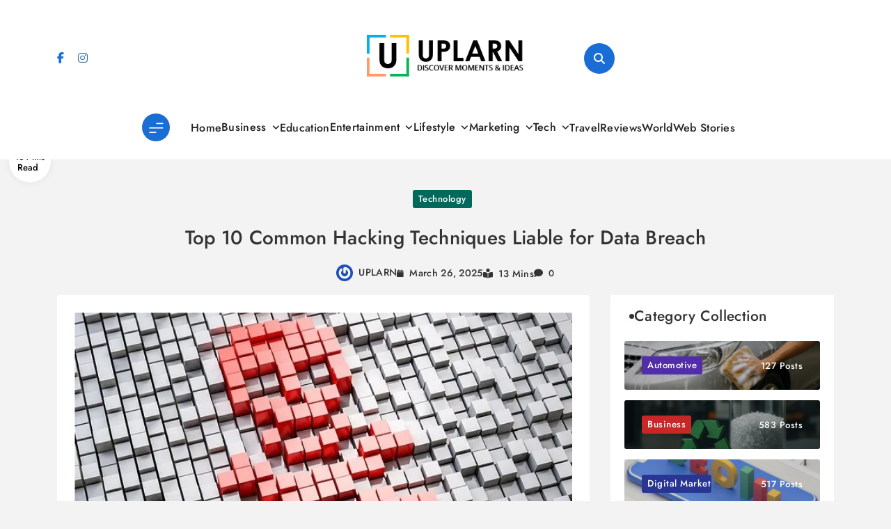

--- FILE ---
content_type: text/html; charset=UTF-8
request_url: https://www.uplarn.com/common-hacking-techniques-liable-for-data-breach/
body_size: 34292
content:
<!doctype html>
<html lang="en-US">
<head>
	<meta charset="UTF-8">
	<meta name="viewport" content="width=device-width, initial-scale=1">
	<link rel="profile" href="https://gmpg.org/xfn/11">
	<meta name='robots' content='index, follow, max-image-preview:large, max-snippet:-1, max-video-preview:-1' />

	<!-- This site is optimized with the Yoast SEO plugin v26.8 - https://yoast.com/product/yoast-seo-wordpress/ -->
	<title>Top 10 Common Hacking Techniques Liable for Data Breach - UPLARN</title>
	<link rel="canonical" href="https://www.uplarn.com/common-hacking-techniques-liable-for-data-breach/" />
	<meta property="og:locale" content="en_US" />
	<meta property="og:type" content="article" />
	<meta property="og:title" content="Top 10 Common Hacking Techniques Liable for Data Breach - UPLARN" />
	<meta property="og:description" content="Data breach refers to unauthorized data access from the system without awareness of the owner. In other words, a data breach is a disclosure of secure information or data leaks done intentionally or unintentionally. Data breaches may contain financial information like bank details, personal health information (PHI), plastic cards, Intangible Property, Personal Identification Information (PII)" />
	<meta property="og:url" content="https://www.uplarn.com/common-hacking-techniques-liable-for-data-breach/" />
	<meta property="og:site_name" content="UPLARN" />
	<meta property="article:published_time" content="2018-04-12T19:46:06+00:00" />
	<meta property="article:modified_time" content="2025-03-26T21:27:47+00:00" />
	<meta property="og:image" content="https://www.uplarn.com/wp-content/uploads/2018/04/hacking.jpg" />
	<meta property="og:image:width" content="640" />
	<meta property="og:image:height" content="400" />
	<meta property="og:image:type" content="image/jpeg" />
	<meta name="author" content="UPLARN" />
	<meta name="twitter:card" content="summary_large_image" />
	<meta name="twitter:label1" content="Written by" />
	<meta name="twitter:data1" content="UPLARN" />
	<meta name="twitter:label2" content="Est. reading time" />
	<meta name="twitter:data2" content="12 minutes" />
	<script type="application/ld+json" class="yoast-schema-graph">{"@context":"https://schema.org","@graph":[{"@type":"Article","@id":"https://www.uplarn.com/common-hacking-techniques-liable-for-data-breach/#article","isPartOf":{"@id":"https://www.uplarn.com/common-hacking-techniques-liable-for-data-breach/"},"author":{"name":"UPLARN","@id":"https://www.uplarn.com/#/schema/person/7e3054bb1ccbf67ada1f0e67fb741d3e"},"headline":"Top 10 Common Hacking Techniques Liable for Data Breach","datePublished":"2018-04-12T19:46:06+00:00","dateModified":"2025-03-26T21:27:47+00:00","mainEntityOfPage":{"@id":"https://www.uplarn.com/common-hacking-techniques-liable-for-data-breach/"},"wordCount":2413,"publisher":{"@id":"https://www.uplarn.com/#organization"},"image":{"@id":"https://www.uplarn.com/common-hacking-techniques-liable-for-data-breach/#primaryimage"},"thumbnailUrl":"https://i0.wp.com/www.uplarn.com/wp-content/uploads/2018/04/hacking.jpg?fit=640%2C400&ssl=1","articleSection":["Technology"],"inLanguage":"en-US"},{"@type":"WebPage","@id":"https://www.uplarn.com/common-hacking-techniques-liable-for-data-breach/","url":"https://www.uplarn.com/common-hacking-techniques-liable-for-data-breach/","name":"Top 10 Common Hacking Techniques Liable for Data Breach - UPLARN","isPartOf":{"@id":"https://www.uplarn.com/#website"},"primaryImageOfPage":{"@id":"https://www.uplarn.com/common-hacking-techniques-liable-for-data-breach/#primaryimage"},"image":{"@id":"https://www.uplarn.com/common-hacking-techniques-liable-for-data-breach/#primaryimage"},"thumbnailUrl":"https://i0.wp.com/www.uplarn.com/wp-content/uploads/2018/04/hacking.jpg?fit=640%2C400&ssl=1","datePublished":"2018-04-12T19:46:06+00:00","dateModified":"2025-03-26T21:27:47+00:00","breadcrumb":{"@id":"https://www.uplarn.com/common-hacking-techniques-liable-for-data-breach/#breadcrumb"},"inLanguage":"en-US","potentialAction":[{"@type":"ReadAction","target":["https://www.uplarn.com/common-hacking-techniques-liable-for-data-breach/"]}]},{"@type":"ImageObject","inLanguage":"en-US","@id":"https://www.uplarn.com/common-hacking-techniques-liable-for-data-breach/#primaryimage","url":"https://i0.wp.com/www.uplarn.com/wp-content/uploads/2018/04/hacking.jpg?fit=640%2C400&ssl=1","contentUrl":"https://i0.wp.com/www.uplarn.com/wp-content/uploads/2018/04/hacking.jpg?fit=640%2C400&ssl=1","width":640,"height":400,"caption":"hacking"},{"@type":"BreadcrumbList","@id":"https://www.uplarn.com/common-hacking-techniques-liable-for-data-breach/#breadcrumb","itemListElement":[{"@type":"ListItem","position":1,"name":"Home","item":"https://www.uplarn.com/"},{"@type":"ListItem","position":2,"name":"Top 10 Common Hacking Techniques Liable for Data Breach"}]},{"@type":"WebSite","@id":"https://www.uplarn.com/#website","url":"https://www.uplarn.com/","name":"UPLARN","description":"Learn Something New Every Day and Elevate Your Life.","publisher":{"@id":"https://www.uplarn.com/#organization"},"potentialAction":[{"@type":"SearchAction","target":{"@type":"EntryPoint","urlTemplate":"https://www.uplarn.com/?s={search_term_string}"},"query-input":{"@type":"PropertyValueSpecification","valueRequired":true,"valueName":"search_term_string"}}],"inLanguage":"en-US"},{"@type":"Organization","@id":"https://www.uplarn.com/#organization","name":"UPLARN","url":"https://www.uplarn.com/","logo":{"@type":"ImageObject","inLanguage":"en-US","@id":"https://www.uplarn.com/#/schema/logo/image/","url":"https://i0.wp.com/www.uplarn.com/wp-content/uploads/2024/10/uplarn-logo.png?fit=284%2C76&ssl=1","contentUrl":"https://i0.wp.com/www.uplarn.com/wp-content/uploads/2024/10/uplarn-logo.png?fit=284%2C76&ssl=1","width":284,"height":76,"caption":"UPLARN"},"image":{"@id":"https://www.uplarn.com/#/schema/logo/image/"}},{"@type":"Person","@id":"https://www.uplarn.com/#/schema/person/7e3054bb1ccbf67ada1f0e67fb741d3e","name":"UPLARN","image":{"@type":"ImageObject","inLanguage":"en-US","@id":"https://www.uplarn.com/#/schema/person/image/","url":"https://secure.gravatar.com/avatar/26a0a321e713f0a67636548e53769d513239398dbc1b9741f5c119dcdb36d6c8?s=96&r=g","contentUrl":"https://secure.gravatar.com/avatar/26a0a321e713f0a67636548e53769d513239398dbc1b9741f5c119dcdb36d6c8?s=96&r=g","caption":"UPLARN"},"url":"https://www.uplarn.com/author/uplarn/"}]}</script>
	<!-- / Yoast SEO plugin. -->


<link rel='dns-prefetch' href='//www.googletagmanager.com' />
<link rel='dns-prefetch' href='//stats.wp.com' />
<link rel='dns-prefetch' href='//v0.wordpress.com' />
<link rel='dns-prefetch' href='//pagead2.googlesyndication.com' />
<link rel='dns-prefetch' href='//fundingchoicesmessages.google.com' />
<link rel='preconnect' href='//i0.wp.com' />
<link rel='preconnect' href='//c0.wp.com' />
<link rel="alternate" type="application/rss+xml" title="UPLARN &raquo; Feed" href="https://www.uplarn.com/feed/" />
<link rel="alternate" type="application/rss+xml" title="UPLARN &raquo; Comments Feed" href="https://www.uplarn.com/comments/feed/" />
<link rel="alternate" title="oEmbed (JSON)" type="application/json+oembed" href="https://www.uplarn.com/wp-json/oembed/1.0/embed?url=https%3A%2F%2Fwww.uplarn.com%2Fcommon-hacking-techniques-liable-for-data-breach%2F" />
<link rel="alternate" title="oEmbed (XML)" type="text/xml+oembed" href="https://www.uplarn.com/wp-json/oembed/1.0/embed?url=https%3A%2F%2Fwww.uplarn.com%2Fcommon-hacking-techniques-liable-for-data-breach%2F&#038;format=xml" />
<style id='wp-img-auto-sizes-contain-inline-css'>
img:is([sizes=auto i],[sizes^="auto," i]){contain-intrinsic-size:3000px 1500px}
/*# sourceURL=wp-img-auto-sizes-contain-inline-css */
</style>

<link rel='stylesheet' id='wp-block-library-css' href='https://c0.wp.com/c/6.9/wp-includes/css/dist/block-library/style.min.css' media='all' />
<style id='classic-theme-styles-inline-css'>
/*! This file is auto-generated */
.wp-block-button__link{color:#fff;background-color:#32373c;border-radius:9999px;box-shadow:none;text-decoration:none;padding:calc(.667em + 2px) calc(1.333em + 2px);font-size:1.125em}.wp-block-file__button{background:#32373c;color:#fff;text-decoration:none}
/*# sourceURL=/wp-includes/css/classic-themes.min.css */
</style>
<link rel='stylesheet' id='mediaelement-css' href='https://c0.wp.com/c/6.9/wp-includes/js/mediaelement/mediaelementplayer-legacy.min.css' media='all' />
<link rel='stylesheet' id='wp-mediaelement-css' href='https://c0.wp.com/c/6.9/wp-includes/js/mediaelement/wp-mediaelement.min.css' media='all' />
<style id='jetpack-sharing-buttons-style-inline-css'>
.jetpack-sharing-buttons__services-list{display:flex;flex-direction:row;flex-wrap:wrap;gap:0;list-style-type:none;margin:5px;padding:0}.jetpack-sharing-buttons__services-list.has-small-icon-size{font-size:12px}.jetpack-sharing-buttons__services-list.has-normal-icon-size{font-size:16px}.jetpack-sharing-buttons__services-list.has-large-icon-size{font-size:24px}.jetpack-sharing-buttons__services-list.has-huge-icon-size{font-size:36px}@media print{.jetpack-sharing-buttons__services-list{display:none!important}}.editor-styles-wrapper .wp-block-jetpack-sharing-buttons{gap:0;padding-inline-start:0}ul.jetpack-sharing-buttons__services-list.has-background{padding:1.25em 2.375em}
/*# sourceURL=https://www.uplarn.com/wp-content/plugins/jetpack/_inc/blocks/sharing-buttons/view.css */
</style>
<style id='global-styles-inline-css'>
:root{--wp--preset--aspect-ratio--square: 1;--wp--preset--aspect-ratio--4-3: 4/3;--wp--preset--aspect-ratio--3-4: 3/4;--wp--preset--aspect-ratio--3-2: 3/2;--wp--preset--aspect-ratio--2-3: 2/3;--wp--preset--aspect-ratio--16-9: 16/9;--wp--preset--aspect-ratio--9-16: 9/16;--wp--preset--color--black: #000000;--wp--preset--color--cyan-bluish-gray: #abb8c3;--wp--preset--color--white: #ffffff;--wp--preset--color--pale-pink: #f78da7;--wp--preset--color--vivid-red: #cf2e2e;--wp--preset--color--luminous-vivid-orange: #ff6900;--wp--preset--color--luminous-vivid-amber: #fcb900;--wp--preset--color--light-green-cyan: #7bdcb5;--wp--preset--color--vivid-green-cyan: #00d084;--wp--preset--color--pale-cyan-blue: #8ed1fc;--wp--preset--color--vivid-cyan-blue: #0693e3;--wp--preset--color--vivid-purple: #9b51e0;--wp--preset--gradient--vivid-cyan-blue-to-vivid-purple: linear-gradient(135deg,rgb(6,147,227) 0%,rgb(155,81,224) 100%);--wp--preset--gradient--light-green-cyan-to-vivid-green-cyan: linear-gradient(135deg,rgb(122,220,180) 0%,rgb(0,208,130) 100%);--wp--preset--gradient--luminous-vivid-amber-to-luminous-vivid-orange: linear-gradient(135deg,rgb(252,185,0) 0%,rgb(255,105,0) 100%);--wp--preset--gradient--luminous-vivid-orange-to-vivid-red: linear-gradient(135deg,rgb(255,105,0) 0%,rgb(207,46,46) 100%);--wp--preset--gradient--very-light-gray-to-cyan-bluish-gray: linear-gradient(135deg,rgb(238,238,238) 0%,rgb(169,184,195) 100%);--wp--preset--gradient--cool-to-warm-spectrum: linear-gradient(135deg,rgb(74,234,220) 0%,rgb(151,120,209) 20%,rgb(207,42,186) 40%,rgb(238,44,130) 60%,rgb(251,105,98) 80%,rgb(254,248,76) 100%);--wp--preset--gradient--blush-light-purple: linear-gradient(135deg,rgb(255,206,236) 0%,rgb(152,150,240) 100%);--wp--preset--gradient--blush-bordeaux: linear-gradient(135deg,rgb(254,205,165) 0%,rgb(254,45,45) 50%,rgb(107,0,62) 100%);--wp--preset--gradient--luminous-dusk: linear-gradient(135deg,rgb(255,203,112) 0%,rgb(199,81,192) 50%,rgb(65,88,208) 100%);--wp--preset--gradient--pale-ocean: linear-gradient(135deg,rgb(255,245,203) 0%,rgb(182,227,212) 50%,rgb(51,167,181) 100%);--wp--preset--gradient--electric-grass: linear-gradient(135deg,rgb(202,248,128) 0%,rgb(113,206,126) 100%);--wp--preset--gradient--midnight: linear-gradient(135deg,rgb(2,3,129) 0%,rgb(40,116,252) 100%);--wp--preset--font-size--small: 13px;--wp--preset--font-size--medium: 20px;--wp--preset--font-size--large: 36px;--wp--preset--font-size--x-large: 42px;--wp--preset--spacing--20: 0.44rem;--wp--preset--spacing--30: 0.67rem;--wp--preset--spacing--40: 1rem;--wp--preset--spacing--50: 1.5rem;--wp--preset--spacing--60: 2.25rem;--wp--preset--spacing--70: 3.38rem;--wp--preset--spacing--80: 5.06rem;--wp--preset--shadow--natural: 6px 6px 9px rgba(0, 0, 0, 0.2);--wp--preset--shadow--deep: 12px 12px 50px rgba(0, 0, 0, 0.4);--wp--preset--shadow--sharp: 6px 6px 0px rgba(0, 0, 0, 0.2);--wp--preset--shadow--outlined: 6px 6px 0px -3px rgb(255, 255, 255), 6px 6px rgb(0, 0, 0);--wp--preset--shadow--crisp: 6px 6px 0px rgb(0, 0, 0);}:where(.is-layout-flex){gap: 0.5em;}:where(.is-layout-grid){gap: 0.5em;}body .is-layout-flex{display: flex;}.is-layout-flex{flex-wrap: wrap;align-items: center;}.is-layout-flex > :is(*, div){margin: 0;}body .is-layout-grid{display: grid;}.is-layout-grid > :is(*, div){margin: 0;}:where(.wp-block-columns.is-layout-flex){gap: 2em;}:where(.wp-block-columns.is-layout-grid){gap: 2em;}:where(.wp-block-post-template.is-layout-flex){gap: 1.25em;}:where(.wp-block-post-template.is-layout-grid){gap: 1.25em;}.has-black-color{color: var(--wp--preset--color--black) !important;}.has-cyan-bluish-gray-color{color: var(--wp--preset--color--cyan-bluish-gray) !important;}.has-white-color{color: var(--wp--preset--color--white) !important;}.has-pale-pink-color{color: var(--wp--preset--color--pale-pink) !important;}.has-vivid-red-color{color: var(--wp--preset--color--vivid-red) !important;}.has-luminous-vivid-orange-color{color: var(--wp--preset--color--luminous-vivid-orange) !important;}.has-luminous-vivid-amber-color{color: var(--wp--preset--color--luminous-vivid-amber) !important;}.has-light-green-cyan-color{color: var(--wp--preset--color--light-green-cyan) !important;}.has-vivid-green-cyan-color{color: var(--wp--preset--color--vivid-green-cyan) !important;}.has-pale-cyan-blue-color{color: var(--wp--preset--color--pale-cyan-blue) !important;}.has-vivid-cyan-blue-color{color: var(--wp--preset--color--vivid-cyan-blue) !important;}.has-vivid-purple-color{color: var(--wp--preset--color--vivid-purple) !important;}.has-black-background-color{background-color: var(--wp--preset--color--black) !important;}.has-cyan-bluish-gray-background-color{background-color: var(--wp--preset--color--cyan-bluish-gray) !important;}.has-white-background-color{background-color: var(--wp--preset--color--white) !important;}.has-pale-pink-background-color{background-color: var(--wp--preset--color--pale-pink) !important;}.has-vivid-red-background-color{background-color: var(--wp--preset--color--vivid-red) !important;}.has-luminous-vivid-orange-background-color{background-color: var(--wp--preset--color--luminous-vivid-orange) !important;}.has-luminous-vivid-amber-background-color{background-color: var(--wp--preset--color--luminous-vivid-amber) !important;}.has-light-green-cyan-background-color{background-color: var(--wp--preset--color--light-green-cyan) !important;}.has-vivid-green-cyan-background-color{background-color: var(--wp--preset--color--vivid-green-cyan) !important;}.has-pale-cyan-blue-background-color{background-color: var(--wp--preset--color--pale-cyan-blue) !important;}.has-vivid-cyan-blue-background-color{background-color: var(--wp--preset--color--vivid-cyan-blue) !important;}.has-vivid-purple-background-color{background-color: var(--wp--preset--color--vivid-purple) !important;}.has-black-border-color{border-color: var(--wp--preset--color--black) !important;}.has-cyan-bluish-gray-border-color{border-color: var(--wp--preset--color--cyan-bluish-gray) !important;}.has-white-border-color{border-color: var(--wp--preset--color--white) !important;}.has-pale-pink-border-color{border-color: var(--wp--preset--color--pale-pink) !important;}.has-vivid-red-border-color{border-color: var(--wp--preset--color--vivid-red) !important;}.has-luminous-vivid-orange-border-color{border-color: var(--wp--preset--color--luminous-vivid-orange) !important;}.has-luminous-vivid-amber-border-color{border-color: var(--wp--preset--color--luminous-vivid-amber) !important;}.has-light-green-cyan-border-color{border-color: var(--wp--preset--color--light-green-cyan) !important;}.has-vivid-green-cyan-border-color{border-color: var(--wp--preset--color--vivid-green-cyan) !important;}.has-pale-cyan-blue-border-color{border-color: var(--wp--preset--color--pale-cyan-blue) !important;}.has-vivid-cyan-blue-border-color{border-color: var(--wp--preset--color--vivid-cyan-blue) !important;}.has-vivid-purple-border-color{border-color: var(--wp--preset--color--vivid-purple) !important;}.has-vivid-cyan-blue-to-vivid-purple-gradient-background{background: var(--wp--preset--gradient--vivid-cyan-blue-to-vivid-purple) !important;}.has-light-green-cyan-to-vivid-green-cyan-gradient-background{background: var(--wp--preset--gradient--light-green-cyan-to-vivid-green-cyan) !important;}.has-luminous-vivid-amber-to-luminous-vivid-orange-gradient-background{background: var(--wp--preset--gradient--luminous-vivid-amber-to-luminous-vivid-orange) !important;}.has-luminous-vivid-orange-to-vivid-red-gradient-background{background: var(--wp--preset--gradient--luminous-vivid-orange-to-vivid-red) !important;}.has-very-light-gray-to-cyan-bluish-gray-gradient-background{background: var(--wp--preset--gradient--very-light-gray-to-cyan-bluish-gray) !important;}.has-cool-to-warm-spectrum-gradient-background{background: var(--wp--preset--gradient--cool-to-warm-spectrum) !important;}.has-blush-light-purple-gradient-background{background: var(--wp--preset--gradient--blush-light-purple) !important;}.has-blush-bordeaux-gradient-background{background: var(--wp--preset--gradient--blush-bordeaux) !important;}.has-luminous-dusk-gradient-background{background: var(--wp--preset--gradient--luminous-dusk) !important;}.has-pale-ocean-gradient-background{background: var(--wp--preset--gradient--pale-ocean) !important;}.has-electric-grass-gradient-background{background: var(--wp--preset--gradient--electric-grass) !important;}.has-midnight-gradient-background{background: var(--wp--preset--gradient--midnight) !important;}.has-small-font-size{font-size: var(--wp--preset--font-size--small) !important;}.has-medium-font-size{font-size: var(--wp--preset--font-size--medium) !important;}.has-large-font-size{font-size: var(--wp--preset--font-size--large) !important;}.has-x-large-font-size{font-size: var(--wp--preset--font-size--x-large) !important;}
:where(.wp-block-post-template.is-layout-flex){gap: 1.25em;}:where(.wp-block-post-template.is-layout-grid){gap: 1.25em;}
:where(.wp-block-term-template.is-layout-flex){gap: 1.25em;}:where(.wp-block-term-template.is-layout-grid){gap: 1.25em;}
:where(.wp-block-columns.is-layout-flex){gap: 2em;}:where(.wp-block-columns.is-layout-grid){gap: 2em;}
:root :where(.wp-block-pullquote){font-size: 1.5em;line-height: 1.6;}
/*# sourceURL=global-styles-inline-css */
</style>
<link rel='stylesheet' id='ez-toc-css' href='https://www.uplarn.com/wp-content/plugins/easy-table-of-contents/assets/css/screen.min.css?ver=2.0.80' media='all' />
<style id='ez-toc-inline-css'>
div#ez-toc-container .ez-toc-title {font-size: 120%;}div#ez-toc-container .ez-toc-title {font-weight: 800;}div#ez-toc-container ul li , div#ez-toc-container ul li a {font-size: 100%;}div#ez-toc-container ul li , div#ez-toc-container ul li a {font-weight: 600;}div#ez-toc-container nav ul ul li {font-size: 100%;}div#ez-toc-container {width: 100%;}.ez-toc-box-title {font-weight: bold; margin-bottom: 10px; text-align: center; text-transform: uppercase; letter-spacing: 1px; color: #666; padding-bottom: 5px;position:absolute;top:-4%;left:5%;background-color: inherit;transition: top 0.3s ease;}.ez-toc-box-title.toc-closed {top:-25%;}
/*# sourceURL=ez-toc-inline-css */
</style>
<link rel='stylesheet' id='blog-postx-typo-fonts-css' href='https://www.uplarn.com/wp-content/fonts/7a8e12c2309176350a509f415c31a50e.css' media='all' />
<link rel='stylesheet' id='blog-postx-style-css' href='https://www.uplarn.com/wp-content/themes/blog-postx/style.css?ver=1.0.2' media='all' />
<style id='blog-postx-style-inline-css'>
body{--blog-postx-global-preset-color-1:#007FFF;--blog-postx-global-preset-color-2:#FFBF00;--blog-postx-global-preset-color-3:#50C878;--blog-postx-global-preset-color-4:#8A2BE2;--blog-postx-global-preset-color-5:#FF7F50}body{--blog-postx-global-preset-gradient-1:linear-gradient(135deg, #00FFFF, #FF6347);--blog-postx-global-preset-gradient-2:linear-gradient(135deg, #228B22, #8B4513);--blog-postx-global-preset-gradient-3:linear-gradient(135deg, #F4A460, #DAA520);--blog-postx-global-preset-gradient-4:linear-gradient(135deg, #FFD700, #FF6347);--blog-postx-global-preset-gradient-5:linear-gradient(135deg, #9400D3, #87CEEB);--blog-postx-global-preset-gradient-6:linear-gradient(135deg, #00FF00, #00FFFF)}body.blog-postx-variables{--blog-postx-global-preset-typography-1-font-family:Jost;--blog-postx-global-preset-typography-1-font-weight:500;--blog-postx-global-preset-typography-1-font-style:normal;--blog-postx-global-preset-typography-1-font-texttransform:unset;--blog-postx-global-preset-typography-1-font-textdecoration:none;--blog-postx-global-preset-typography-1-font-size:16px;--blog-postx-global-preset-typography-1-font-lineheight:20px;--blog-postx-global-preset-typography-1-font-letterspacing:0.3px;--blog-postx-global-preset-typography-1-font-size-tab:16px;--blog-postx-global-preset-typography-1-font-lineheight-tab:20px;--blog-postx-global-preset-typography-1-font-letterspacing-tab:0.3px;--blog-postx-global-preset-typography-1-font-size-mobile:16px;--blog-postx-global-preset-typography-1-font-lineheight-mobile:20px;--blog-postx-global-preset-typography-1-font-letterspacing-mobile:0.3px}body.blog-postx-variables{--blog-postx-global-preset-typography-2-font-family:Outfit;--blog-postx-global-preset-typography-2-font-weight:500;--blog-postx-global-preset-typography-2-font-style:normal;--blog-postx-global-preset-typography-2-font-texttransform:uppercase;--blog-postx-global-preset-typography-2-font-textdecoration:none;--blog-postx-global-preset-typography-2-font-size:13px;--blog-postx-global-preset-typography-2-font-lineheight:23px;--blog-postx-global-preset-typography-2-font-letterspacing:0.3px;--blog-postx-global-preset-typography-2-font-size-tab:13px;--blog-postx-global-preset-typography-2-font-lineheight-tab:23px;--blog-postx-global-preset-typography-2-font-letterspacing-tab:0.3px;--blog-postx-global-preset-typography-2-font-size-mobile:13px;--blog-postx-global-preset-typography-2-font-lineheight-mobile:23px;--blog-postx-global-preset-typography-2-font-letterspacing-mobile:0.3px}body.blog-postx-variables{--blog-postx-global-preset-typography-3-font-family:Poppins;--blog-postx-global-preset-typography-3-font-weight:400;--blog-postx-global-preset-typography-3-font-style:normal;--blog-postx-global-preset-typography-3-font-texttransform:unset;--blog-postx-global-preset-typography-3-font-textdecoration:none;--blog-postx-global-preset-typography-3-font-size:14px;--blog-postx-global-preset-typography-3-font-lineheight:25px;--blog-postx-global-preset-typography-3-font-letterspacing:0px;--blog-postx-global-preset-typography-3-font-size-tab:14px;--blog-postx-global-preset-typography-3-font-lineheight-tab:25px;--blog-postx-global-preset-typography-3-font-letterspacing-tab:0px;--blog-postx-global-preset-typography-3-font-size-mobile:14px;--blog-postx-global-preset-typography-3-font-lineheight-mobile:25px;--blog-postx-global-preset-typography-3-font-letterspacing-mobile:0px}body footer .footer-logo img{width:300px}@media(max-width:940px){body footer .footer-logo img{width:200px}}@media(max-width:610px){body footer .footer-logo img{width:200px}}body{--blog-postx-global-preset-theme-color:#1a6dd4}body .post-categories .cat-item.cat-721 a, .widget_blog_postx_category_collection_widget .categories-wrap .category-item.cat-721 .category-name, .blog-postx-web-stories .stories-wrap .story[data-id="721"] .preview .story-count, .admin-bar .blog-postx-web-stories .inner-stories-wrap.open.cat-721, .blog-postx-category-collection-section .category-wrap .category-count.cat-721{color:#fff;background:#00695C}body .post-categories .cat-item.cat-721 a:hover, .widget_blog_postx_category_collection_widget .categories-wrap .category-item.cat-721 .category-name:hover, .blog-postx-web-stories .stories-wrap .story[data-id="721"] .preview .story-count:hover, .blog-postx-category-collection-section .category-wrap .category-name a:hover .category-count.cat-721{color:#fff;background:#00695C}body .post-categories .cat-item.cat-722 a, .widget_blog_postx_category_collection_widget .categories-wrap .category-item.cat-722 .category-name, .blog-postx-web-stories .stories-wrap .story[data-id="722"] .preview .story-count, .admin-bar .blog-postx-web-stories .inner-stories-wrap.open.cat-722, .blog-postx-category-collection-section .category-wrap .category-count.cat-722{color:#fff;background:#512DA8}body .post-categories .cat-item.cat-722 a:hover, .widget_blog_postx_category_collection_widget .categories-wrap .category-item.cat-722 .category-name:hover, .blog-postx-web-stories .stories-wrap .story[data-id="722"] .preview .story-count:hover, .blog-postx-category-collection-section .category-wrap .category-name a:hover .category-count.cat-722{color:#fff;background:#512DA8}body .post-categories .cat-item.cat-723 a, .widget_blog_postx_category_collection_widget .categories-wrap .category-item.cat-723 .category-name, .blog-postx-web-stories .stories-wrap .story[data-id="723"] .preview .story-count, .admin-bar .blog-postx-web-stories .inner-stories-wrap.open.cat-723, .blog-postx-category-collection-section .category-wrap .category-count.cat-723{color:#fff;background:#E65100}body .post-categories .cat-item.cat-723 a:hover, .widget_blog_postx_category_collection_widget .categories-wrap .category-item.cat-723 .category-name:hover, .blog-postx-web-stories .stories-wrap .story[data-id="723"] .preview .story-count:hover, .blog-postx-category-collection-section .category-wrap .category-name a:hover .category-count.cat-723{color:#fff;background:#E65100}body .post-categories .cat-item.cat-724 a, .widget_blog_postx_category_collection_widget .categories-wrap .category-item.cat-724 .category-name, .blog-postx-web-stories .stories-wrap .story[data-id="724"] .preview .story-count, .admin-bar .blog-postx-web-stories .inner-stories-wrap.open.cat-724, .blog-postx-category-collection-section .category-wrap .category-count.cat-724{color:#fff;background:#1565C0}body .post-categories .cat-item.cat-724 a:hover, .widget_blog_postx_category_collection_widget .categories-wrap .category-item.cat-724 .category-name:hover, .blog-postx-web-stories .stories-wrap .story[data-id="724"] .preview .story-count:hover, .blog-postx-category-collection-section .category-wrap .category-name a:hover .category-count.cat-724{color:#fff;background:#1565C0}body .post-categories .cat-item.cat-701 a, .widget_blog_postx_category_collection_widget .categories-wrap .category-item.cat-701 .category-name, .blog-postx-web-stories .stories-wrap .story[data-id="701"] .preview .story-count, .admin-bar .blog-postx-web-stories .inner-stories-wrap.open.cat-701, .blog-postx-category-collection-section .category-wrap .category-count.cat-701{color:#fff;background:#C62828}body .post-categories .cat-item.cat-701 a:hover, .widget_blog_postx_category_collection_widget .categories-wrap .category-item.cat-701 .category-name:hover, .blog-postx-web-stories .stories-wrap .story[data-id="701"] .preview .story-count:hover, .blog-postx-category-collection-section .category-wrap .category-name a:hover .category-count.cat-701{color:#fff;background:#C62828}body .post-categories .cat-item.cat-733 a, .widget_blog_postx_category_collection_widget .categories-wrap .category-item.cat-733 .category-name, .blog-postx-web-stories .stories-wrap .story[data-id="733"] .preview .story-count, .admin-bar .blog-postx-web-stories .inner-stories-wrap.open.cat-733, .blog-postx-category-collection-section .category-wrap .category-count.cat-733{color:#fff;background:#1E88E5}body .post-categories .cat-item.cat-733 a:hover, .widget_blog_postx_category_collection_widget .categories-wrap .category-item.cat-733 .category-name:hover, .blog-postx-web-stories .stories-wrap .story[data-id="733"] .preview .story-count:hover, .blog-postx-category-collection-section .category-wrap .category-name a:hover .category-count.cat-733{color:#fff;background:#1E88E5}body .post-categories .cat-item.cat-764 a, .widget_blog_postx_category_collection_widget .categories-wrap .category-item.cat-764 .category-name, .blog-postx-web-stories .stories-wrap .story[data-id="764"] .preview .story-count, .admin-bar .blog-postx-web-stories .inner-stories-wrap.open.cat-764, .blog-postx-category-collection-section .category-wrap .category-count.cat-764{color:#fff;background:#4A148C}body .post-categories .cat-item.cat-764 a:hover, .widget_blog_postx_category_collection_widget .categories-wrap .category-item.cat-764 .category-name:hover, .blog-postx-web-stories .stories-wrap .story[data-id="764"] .preview .story-count:hover, .blog-postx-category-collection-section .category-wrap .category-name a:hover .category-count.cat-764{color:#fff;background:#4A148C}body .post-categories .cat-item.cat-725 a, .widget_blog_postx_category_collection_widget .categories-wrap .category-item.cat-725 .category-name, .blog-postx-web-stories .stories-wrap .story[data-id="725"] .preview .story-count, .admin-bar .blog-postx-web-stories .inner-stories-wrap.open.cat-725, .blog-postx-category-collection-section .category-wrap .category-count.cat-725{color:#fff;background:#2E7D32}body .post-categories .cat-item.cat-725 a:hover, .widget_blog_postx_category_collection_widget .categories-wrap .category-item.cat-725 .category-name:hover, .blog-postx-web-stories .stories-wrap .story[data-id="725"] .preview .story-count:hover, .blog-postx-category-collection-section .category-wrap .category-name a:hover .category-count.cat-725{color:#fff;background:#2E7D32}body .post-categories .cat-item.cat-702 a, .widget_blog_postx_category_collection_widget .categories-wrap .category-item.cat-702 .category-name, .blog-postx-web-stories .stories-wrap .story[data-id="702"] .preview .story-count, .admin-bar .blog-postx-web-stories .inner-stories-wrap.open.cat-702, .blog-postx-category-collection-section .category-wrap .category-count.cat-702{color:#fff;background:#283593}body .post-categories .cat-item.cat-702 a:hover, .widget_blog_postx_category_collection_widget .categories-wrap .category-item.cat-702 .category-name:hover, .blog-postx-web-stories .stories-wrap .story[data-id="702"] .preview .story-count:hover, .blog-postx-category-collection-section .category-wrap .category-name a:hover .category-count.cat-702{color:#fff;background:#283593}body .post-categories .cat-item.cat-703 a, .widget_blog_postx_category_collection_widget .categories-wrap .category-item.cat-703 .category-name, .blog-postx-web-stories .stories-wrap .story[data-id="703"] .preview .story-count, .admin-bar .blog-postx-web-stories .inner-stories-wrap.open.cat-703, .blog-postx-category-collection-section .category-wrap .category-count.cat-703{color:#fff;background:#6A1B9A}body .post-categories .cat-item.cat-703 a:hover, .widget_blog_postx_category_collection_widget .categories-wrap .category-item.cat-703 .category-name:hover, .blog-postx-web-stories .stories-wrap .story[data-id="703"] .preview .story-count:hover, .blog-postx-category-collection-section .category-wrap .category-name a:hover .category-count.cat-703{color:#fff;background:#6A1B9A}body .post-categories .cat-item.cat-704 a, .widget_blog_postx_category_collection_widget .categories-wrap .category-item.cat-704 .category-name, .blog-postx-web-stories .stories-wrap .story[data-id="704"] .preview .story-count, .admin-bar .blog-postx-web-stories .inner-stories-wrap.open.cat-704, .blog-postx-category-collection-section .category-wrap .category-count.cat-704{color:#fff;background:#311B92}body .post-categories .cat-item.cat-704 a:hover, .widget_blog_postx_category_collection_widget .categories-wrap .category-item.cat-704 .category-name:hover, .blog-postx-web-stories .stories-wrap .story[data-id="704"] .preview .story-count:hover, .blog-postx-category-collection-section .category-wrap .category-name a:hover .category-count.cat-704{color:#fff;background:#311B92}body .post-categories .cat-item.cat-772 a, .widget_blog_postx_category_collection_widget .categories-wrap .category-item.cat-772 .category-name, .blog-postx-web-stories .stories-wrap .story[data-id="772"] .preview .story-count, .admin-bar .blog-postx-web-stories .inner-stories-wrap.open.cat-772, .blog-postx-category-collection-section .category-wrap .category-count.cat-772{color:#fff;background:#1B5E20}body .post-categories .cat-item.cat-772 a:hover, .widget_blog_postx_category_collection_widget .categories-wrap .category-item.cat-772 .category-name:hover, .blog-postx-web-stories .stories-wrap .story[data-id="772"] .preview .story-count:hover, .blog-postx-category-collection-section .category-wrap .category-name a:hover .category-count.cat-772{color:#fff;background:#1B5E20}body .post-categories .cat-item.cat-1 a, .widget_blog_postx_category_collection_widget .categories-wrap .category-item.cat-1 .category-name, .blog-postx-web-stories .stories-wrap .story[data-id="1"] .preview .story-count, .admin-bar .blog-postx-web-stories .inner-stories-wrap.open.cat-1, .blog-postx-category-collection-section .category-wrap .category-count.cat-1{color:#fff;background:#B71C1C}body .post-categories .cat-item.cat-1 a:hover, .widget_blog_postx_category_collection_widget .categories-wrap .category-item.cat-1 .category-name:hover, .blog-postx-web-stories .stories-wrap .story[data-id="1"] .preview .story-count:hover, .blog-postx-category-collection-section .category-wrap .category-name a:hover .category-count.cat-1{color:#fff;background:#B71C1C}body .post-categories .cat-item.cat-705 a, .widget_blog_postx_category_collection_widget .categories-wrap .category-item.cat-705 .category-name, .blog-postx-web-stories .stories-wrap .story[data-id="705"] .preview .story-count, .admin-bar .blog-postx-web-stories .inner-stories-wrap.open.cat-705, .blog-postx-category-collection-section .category-wrap .category-count.cat-705{color:#fff;background:#0D47A1}body .post-categories .cat-item.cat-705 a:hover, .widget_blog_postx_category_collection_widget .categories-wrap .category-item.cat-705 .category-name:hover, .blog-postx-web-stories .stories-wrap .story[data-id="705"] .preview .story-count:hover, .blog-postx-category-collection-section .category-wrap .category-name a:hover .category-count.cat-705{color:#fff;background:#0D47A1}body .post-categories .cat-item.cat-726 a, .widget_blog_postx_category_collection_widget .categories-wrap .category-item.cat-726 .category-name, .blog-postx-web-stories .stories-wrap .story[data-id="726"] .preview .story-count, .admin-bar .blog-postx-web-stories .inner-stories-wrap.open.cat-726, .blog-postx-category-collection-section .category-wrap .category-count.cat-726{color:#fff;background:#BF360C}body .post-categories .cat-item.cat-726 a:hover, .widget_blog_postx_category_collection_widget .categories-wrap .category-item.cat-726 .category-name:hover, .blog-postx-web-stories .stories-wrap .story[data-id="726"] .preview .story-count:hover, .blog-postx-category-collection-section .category-wrap .category-name a:hover .category-count.cat-726{color:#fff;background:#BF360C}body .post-categories .cat-item.cat-727 a, .widget_blog_postx_category_collection_widget .categories-wrap .category-item.cat-727 .category-name, .blog-postx-web-stories .stories-wrap .story[data-id="727"] .preview .story-count, .admin-bar .blog-postx-web-stories .inner-stories-wrap.open.cat-727, .blog-postx-category-collection-section .category-wrap .category-count.cat-727{color:#fff;background:#00897B}body .post-categories .cat-item.cat-727 a:hover, .widget_blog_postx_category_collection_widget .categories-wrap .category-item.cat-727 .category-name:hover, .blog-postx-web-stories .stories-wrap .story[data-id="727"] .preview .story-count:hover, .blog-postx-category-collection-section .category-wrap .category-name a:hover .category-count.cat-727{color:#fff;background:#00897B}body .post-categories .cat-item.cat-773 a, .widget_blog_postx_category_collection_widget .categories-wrap .category-item.cat-773 .category-name, .blog-postx-web-stories .stories-wrap .story[data-id="773"] .preview .story-count, .admin-bar .blog-postx-web-stories .inner-stories-wrap.open.cat-773, .blog-postx-category-collection-section .category-wrap .category-count.cat-773{color:#fff;background:#1976D2}body .post-categories .cat-item.cat-773 a:hover, .widget_blog_postx_category_collection_widget .categories-wrap .category-item.cat-773 .category-name:hover, .blog-postx-web-stories .stories-wrap .story[data-id="773"] .preview .story-count:hover, .blog-postx-category-collection-section .category-wrap .category-name a:hover .category-count.cat-773{color:#fff;background:#1976D2}body .post-categories .cat-item.cat-710 a, .widget_blog_postx_category_collection_widget .categories-wrap .category-item.cat-710 .category-name, .blog-postx-web-stories .stories-wrap .story[data-id="710"] .preview .story-count, .admin-bar .blog-postx-web-stories .inner-stories-wrap.open.cat-710, .blog-postx-category-collection-section .category-wrap .category-count.cat-710{color:#fff;background:#D32F2F}body .post-categories .cat-item.cat-710 a:hover, .widget_blog_postx_category_collection_widget .categories-wrap .category-item.cat-710 .category-name:hover, .blog-postx-web-stories .stories-wrap .story[data-id="710"] .preview .story-count:hover, .blog-postx-category-collection-section .category-wrap .category-name a:hover .category-count.cat-710{color:#fff;background:#D32F2F}body .post-categories .cat-item.cat-728 a, .widget_blog_postx_category_collection_widget .categories-wrap .category-item.cat-728 .category-name, .blog-postx-web-stories .stories-wrap .story[data-id="728"] .preview .story-count, .admin-bar .blog-postx-web-stories .inner-stories-wrap.open.cat-728, .blog-postx-category-collection-section .category-wrap .category-count.cat-728{color:#fff;background:#7B1FA2}body .post-categories .cat-item.cat-728 a:hover, .widget_blog_postx_category_collection_widget .categories-wrap .category-item.cat-728 .category-name:hover, .blog-postx-web-stories .stories-wrap .story[data-id="728"] .preview .story-count:hover, .blog-postx-category-collection-section .category-wrap .category-name a:hover .category-count.cat-728{color:#fff;background:#7B1FA2}body .post-categories .cat-item.cat-729 a, .widget_blog_postx_category_collection_widget .categories-wrap .category-item.cat-729 .category-name, .blog-postx-web-stories .stories-wrap .story[data-id="729"] .preview .story-count, .admin-bar .blog-postx-web-stories .inner-stories-wrap.open.cat-729, .blog-postx-category-collection-section .category-wrap .category-count.cat-729{color:#fff;background:#F57C00}body .post-categories .cat-item.cat-729 a:hover, .widget_blog_postx_category_collection_widget .categories-wrap .category-item.cat-729 .category-name:hover, .blog-postx-web-stories .stories-wrap .story[data-id="729"] .preview .story-count:hover, .blog-postx-category-collection-section .category-wrap .category-name a:hover .category-count.cat-729{color:#fff;background:#F57C00}body .post-categories .cat-item.cat-706 a, .widget_blog_postx_category_collection_widget .categories-wrap .category-item.cat-706 .category-name, .blog-postx-web-stories .stories-wrap .story[data-id="706"] .preview .story-count, .admin-bar .blog-postx-web-stories .inner-stories-wrap.open.cat-706, .blog-postx-category-collection-section .category-wrap .category-count.cat-706{color:#fff;background:#00695C}body .post-categories .cat-item.cat-706 a:hover, .widget_blog_postx_category_collection_widget .categories-wrap .category-item.cat-706 .category-name:hover, .blog-postx-web-stories .stories-wrap .story[data-id="706"] .preview .story-count:hover, .blog-postx-category-collection-section .category-wrap .category-name a:hover .category-count.cat-706{color:#fff;background:#00695C}body .post-categories .cat-item.cat-707 a, .widget_blog_postx_category_collection_widget .categories-wrap .category-item.cat-707 .category-name, .blog-postx-web-stories .stories-wrap .story[data-id="707"] .preview .story-count, .admin-bar .blog-postx-web-stories .inner-stories-wrap.open.cat-707, .blog-postx-category-collection-section .category-wrap .category-count.cat-707{color:#fff;background:#00695C}body .post-categories .cat-item.cat-707 a:hover, .widget_blog_postx_category_collection_widget .categories-wrap .category-item.cat-707 .category-name:hover, .blog-postx-web-stories .stories-wrap .story[data-id="707"] .preview .story-count:hover, .blog-postx-category-collection-section .category-wrap .category-name a:hover .category-count.cat-707{color:#fff;background:#00695C}body .post-categories .cat-item.cat-708 a, .widget_blog_postx_category_collection_widget .categories-wrap .category-item.cat-708 .category-name, .blog-postx-web-stories .stories-wrap .story[data-id="708"] .preview .story-count, .admin-bar .blog-postx-web-stories .inner-stories-wrap.open.cat-708, .blog-postx-category-collection-section .category-wrap .category-count.cat-708{color:#fff;background:#00695C}body .post-categories .cat-item.cat-708 a:hover, .widget_blog_postx_category_collection_widget .categories-wrap .category-item.cat-708 .category-name:hover, .blog-postx-web-stories .stories-wrap .story[data-id="708"] .preview .story-count:hover, .blog-postx-category-collection-section .category-wrap .category-name a:hover .category-count.cat-708{color:#fff;background:#00695C}body .post-categories .cat-item.cat-709 a, .widget_blog_postx_category_collection_widget .categories-wrap .category-item.cat-709 .category-name, .blog-postx-web-stories .stories-wrap .story[data-id="709"] .preview .story-count, .admin-bar .blog-postx-web-stories .inner-stories-wrap.open.cat-709, .blog-postx-category-collection-section .category-wrap .category-count.cat-709{color:#fff;background:#00695C}body .post-categories .cat-item.cat-709 a:hover, .widget_blog_postx_category_collection_widget .categories-wrap .category-item.cat-709 .category-name:hover, .blog-postx-web-stories .stories-wrap .story[data-id="709"] .preview .story-count:hover, .blog-postx-category-collection-section .category-wrap .category-name a:hover .category-count.cat-709{color:#fff;background:#00695C}body .post-categories .cat-item.cat-774 a, .widget_blog_postx_category_collection_widget .categories-wrap .category-item.cat-774 .category-name, .blog-postx-web-stories .stories-wrap .story[data-id="774"] .preview .story-count, .admin-bar .blog-postx-web-stories .inner-stories-wrap.open.cat-774, .blog-postx-category-collection-section .category-wrap .category-count.cat-774{color:#fff;background:#00695C}body .post-categories .cat-item.cat-774 a:hover, .widget_blog_postx_category_collection_widget .categories-wrap .category-item.cat-774 .category-name:hover, .blog-postx-web-stories .stories-wrap .story[data-id="774"] .preview .story-count:hover, .blog-postx-category-collection-section .category-wrap .category-name a:hover .category-count.cat-774{color:#fff;background:#00695C}body .post-categories .cat-item.cat-711 a, .widget_blog_postx_category_collection_widget .categories-wrap .category-item.cat-711 .category-name, .blog-postx-web-stories .stories-wrap .story[data-id="711"] .preview .story-count, .admin-bar .blog-postx-web-stories .inner-stories-wrap.open.cat-711, .blog-postx-category-collection-section .category-wrap .category-count.cat-711{color:#fff;background:#00695C}body .post-categories .cat-item.cat-711 a:hover, .widget_blog_postx_category_collection_widget .categories-wrap .category-item.cat-711 .category-name:hover, .blog-postx-web-stories .stories-wrap .story[data-id="711"] .preview .story-count:hover, .blog-postx-category-collection-section .category-wrap .category-name a:hover .category-count.cat-711{color:#fff;background:#00695C}body .post-categories .cat-item.cat-712 a, .widget_blog_postx_category_collection_widget .categories-wrap .category-item.cat-712 .category-name, .blog-postx-web-stories .stories-wrap .story[data-id="712"] .preview .story-count, .admin-bar .blog-postx-web-stories .inner-stories-wrap.open.cat-712, .blog-postx-category-collection-section .category-wrap .category-count.cat-712{color:#fff;background:#00695C}body .post-categories .cat-item.cat-712 a:hover, .widget_blog_postx_category_collection_widget .categories-wrap .category-item.cat-712 .category-name:hover, .blog-postx-web-stories .stories-wrap .story[data-id="712"] .preview .story-count:hover, .blog-postx-category-collection-section .category-wrap .category-name a:hover .category-count.cat-712{color:#fff;background:#00695C}body .post-categories .cat-item.cat-713 a, .widget_blog_postx_category_collection_widget .categories-wrap .category-item.cat-713 .category-name, .blog-postx-web-stories .stories-wrap .story[data-id="713"] .preview .story-count, .admin-bar .blog-postx-web-stories .inner-stories-wrap.open.cat-713, .blog-postx-category-collection-section .category-wrap .category-count.cat-713{color:#fff;background:#00695C}body .post-categories .cat-item.cat-713 a:hover, .widget_blog_postx_category_collection_widget .categories-wrap .category-item.cat-713 .category-name:hover, .blog-postx-web-stories .stories-wrap .story[data-id="713"] .preview .story-count:hover, .blog-postx-category-collection-section .category-wrap .category-name a:hover .category-count.cat-713{color:#fff;background:#00695C}body .post-categories .cat-item.cat-715 a, .widget_blog_postx_category_collection_widget .categories-wrap .category-item.cat-715 .category-name, .blog-postx-web-stories .stories-wrap .story[data-id="715"] .preview .story-count, .admin-bar .blog-postx-web-stories .inner-stories-wrap.open.cat-715, .blog-postx-category-collection-section .category-wrap .category-count.cat-715{color:#fff;background:#00695C}body .post-categories .cat-item.cat-715 a:hover, .widget_blog_postx_category_collection_widget .categories-wrap .category-item.cat-715 .category-name:hover, .blog-postx-web-stories .stories-wrap .story[data-id="715"] .preview .story-count:hover, .blog-postx-category-collection-section .category-wrap .category-name a:hover .category-count.cat-715{color:#fff;background:#00695C}body .post-categories .cat-item.cat-730 a, .widget_blog_postx_category_collection_widget .categories-wrap .category-item.cat-730 .category-name, .blog-postx-web-stories .stories-wrap .story[data-id="730"] .preview .story-count, .admin-bar .blog-postx-web-stories .inner-stories-wrap.open.cat-730, .blog-postx-category-collection-section .category-wrap .category-count.cat-730{color:#fff;background:#00695C}body .post-categories .cat-item.cat-730 a:hover, .widget_blog_postx_category_collection_widget .categories-wrap .category-item.cat-730 .category-name:hover, .blog-postx-web-stories .stories-wrap .story[data-id="730"] .preview .story-count:hover, .blog-postx-category-collection-section .category-wrap .category-name a:hover .category-count.cat-730{color:#fff;background:#00695C}body .post-categories .cat-item.cat-716 a, .widget_blog_postx_category_collection_widget .categories-wrap .category-item.cat-716 .category-name, .blog-postx-web-stories .stories-wrap .story[data-id="716"] .preview .story-count, .admin-bar .blog-postx-web-stories .inner-stories-wrap.open.cat-716, .blog-postx-category-collection-section .category-wrap .category-count.cat-716{color:#fff;background:#00695C}body .post-categories .cat-item.cat-716 a:hover, .widget_blog_postx_category_collection_widget .categories-wrap .category-item.cat-716 .category-name:hover, .blog-postx-web-stories .stories-wrap .story[data-id="716"] .preview .story-count:hover, .blog-postx-category-collection-section .category-wrap .category-name a:hover .category-count.cat-716{color:#fff;background:#00695C}body .post-categories .cat-item.cat-717 a, .widget_blog_postx_category_collection_widget .categories-wrap .category-item.cat-717 .category-name, .blog-postx-web-stories .stories-wrap .story[data-id="717"] .preview .story-count, .admin-bar .blog-postx-web-stories .inner-stories-wrap.open.cat-717, .blog-postx-category-collection-section .category-wrap .category-count.cat-717{color:#fff;background:#00695C}body .post-categories .cat-item.cat-717 a:hover, .widget_blog_postx_category_collection_widget .categories-wrap .category-item.cat-717 .category-name:hover, .blog-postx-web-stories .stories-wrap .story[data-id="717"] .preview .story-count:hover, .blog-postx-category-collection-section .category-wrap .category-name a:hover .category-count.cat-717{color:#fff;background:#00695C}body .post-categories .cat-item.cat-718 a, .widget_blog_postx_category_collection_widget .categories-wrap .category-item.cat-718 .category-name, .blog-postx-web-stories .stories-wrap .story[data-id="718"] .preview .story-count, .admin-bar .blog-postx-web-stories .inner-stories-wrap.open.cat-718, .blog-postx-category-collection-section .category-wrap .category-count.cat-718{color:#fff;background:#00695C}body .post-categories .cat-item.cat-718 a:hover, .widget_blog_postx_category_collection_widget .categories-wrap .category-item.cat-718 .category-name:hover, .blog-postx-web-stories .stories-wrap .story[data-id="718"] .preview .story-count:hover, .blog-postx-category-collection-section .category-wrap .category-name a:hover .category-count.cat-718{color:#fff;background:#00695C}body .post-categories .cat-item.cat-719 a, .widget_blog_postx_category_collection_widget .categories-wrap .category-item.cat-719 .category-name, .blog-postx-web-stories .stories-wrap .story[data-id="719"] .preview .story-count, .admin-bar .blog-postx-web-stories .inner-stories-wrap.open.cat-719, .blog-postx-category-collection-section .category-wrap .category-count.cat-719{color:#fff;background:#00695C}body .post-categories .cat-item.cat-719 a:hover, .widget_blog_postx_category_collection_widget .categories-wrap .category-item.cat-719 .category-name:hover, .blog-postx-web-stories .stories-wrap .story[data-id="719"] .preview .story-count:hover, .blog-postx-category-collection-section .category-wrap .category-name a:hover .category-count.cat-719{color:#fff;background:#00695C}body .post-categories .cat-item.cat-700 a, .widget_blog_postx_category_collection_widget .categories-wrap .category-item.cat-700 .category-name, .blog-postx-web-stories .stories-wrap .story[data-id="700"] .preview .story-count, .admin-bar .blog-postx-web-stories .inner-stories-wrap.open.cat-700, .blog-postx-category-collection-section .category-wrap .category-count.cat-700{color:#fff;background:#00695C}body .post-categories .cat-item.cat-700 a:hover, .widget_blog_postx_category_collection_widget .categories-wrap .category-item.cat-700 .category-name:hover, .blog-postx-web-stories .stories-wrap .story[data-id="700"] .preview .story-count:hover, .blog-postx-category-collection-section .category-wrap .category-name a:hover .category-count.cat-700{color:#fff;background:#00695C}body .post-categories .cat-item.cat-720 a, .widget_blog_postx_category_collection_widget .categories-wrap .category-item.cat-720 .category-name, .blog-postx-web-stories .stories-wrap .story[data-id="720"] .preview .story-count, .admin-bar .blog-postx-web-stories .inner-stories-wrap.open.cat-720, .blog-postx-category-collection-section .category-wrap .category-count.cat-720{color:#fff;background:#00695C}body .post-categories .cat-item.cat-720 a:hover, .widget_blog_postx_category_collection_widget .categories-wrap .category-item.cat-720 .category-name:hover, .blog-postx-web-stories .stories-wrap .story[data-id="720"] .preview .story-count:hover, .blog-postx-category-collection-section .category-wrap .category-name a:hover .category-count.cat-720{color:#fff;background:#00695C}body.blog-postx-light-mode .site-header{background:#ffffff}body article .post-inner h2{font-family:Jost;font-weight:500;font-style:normal;text-transform:unset;text-decoration:none;font-size:29px;line-height:35px;letter-spacing:0px}@media(max-width:940px){body article .post-inner h2{font-size:28px;line-height:35px;letter-spacing:0px}}@media(max-width:610px){body article .post-inner h2{font-size:28px;line-height:35px;letter-spacing:0px}}body article .post-inner h3{font-family:Jost;font-weight:500;font-style:normal;text-transform:unset;text-decoration:none;font-size:25px;line-height:31px;letter-spacing:0px}@media(max-width:940px){body article .post-inner h3{font-size:24px;line-height:31px;letter-spacing:0px}}@media(max-width:610px){body article .post-inner h3{font-size:24px;line-height:31px;letter-spacing:0px}}body article .post-inner h4{font-family:Jost;font-weight:500;font-style:normal;text-transform:unset;text-decoration:none;font-size:22px;line-height:24px;letter-spacing:0px}@media(max-width:940px){body article .post-inner h4{font-size:18px;line-height:24px;letter-spacing:0px}}@media(max-width:610px){body article .post-inner h4{font-size:18px;line-height:24px;letter-spacing:0px}}body article .post-inner h5{font-family:Jost;font-weight:500;font-style:normal;text-transform:unset;text-decoration:none;font-size:20px;line-height:22px;letter-spacing:0px}@media(max-width:940px){body article .post-inner h5{font-size:16px;line-height:22px;letter-spacing:0px}}@media(max-width:610px){body article .post-inner h5{font-size:16px;line-height:22px;letter-spacing:0px}}body article .post-inner h6{font-family:Jost;font-weight:500;font-style:normal;text-transform:unset;text-decoration:none;font-size:18px;line-height:20px;letter-spacing:0px}@media(max-width:940px){body article .post-inner h6{font-size:14px;line-height:20px;letter-spacing:0px}}@media(max-width:610px){body article .post-inner h6{font-size:14px;line-height:20px;letter-spacing:0px}}body .bb-bldr-row .site-branding img{width:225px}@media(max-width:940px){body .bb-bldr-row .site-branding img{width:160px}}@media(max-width:610px){body .bb-bldr-row .site-branding img{width:160px}}
/*# sourceURL=blog-postx-style-inline-css */
</style>
<link rel='stylesheet' id='blog-postx-main-css' href='https://www.uplarn.com/wp-content/themes/blog-postx/assets/css/main.css?ver=1.0.2' media='all' />
<link rel='stylesheet' id='blog-postx-test-css' href='https://www.uplarn.com/wp-content/themes/blog-postx/assets/css/test.css?ver=1.0.2' media='all' />
<link rel='stylesheet' id='blog-postx-builder-css' href='https://www.uplarn.com/wp-content/themes/blog-postx/assets/css/builder.css?ver=1.0.2' media='all' />
<link rel='stylesheet' id='blog-postx-animation-css' href='https://www.uplarn.com/wp-content/themes/blog-postx/assets/css/animation.css?ver=1.0.2' media='all' />
<link rel='stylesheet' id='blog-postx-additional-css' href='https://www.uplarn.com/wp-content/themes/blog-postx/assets/css/additional.css?ver=1.0.2' media='all' />
<link rel='stylesheet' id='blog-postx-responsive-css' href='https://www.uplarn.com/wp-content/themes/blog-postx/assets/css/responsive.css?ver=1.0.2' media='all' />
<link rel='stylesheet' id='fontawesome-css' href='https://www.uplarn.com/wp-content/themes/blog-postx/assets/external/fontawesome/css/all.min.css?ver=6.4.2' media='all' />
<link rel='stylesheet' id='slick-css' href='https://www.uplarn.com/wp-content/themes/blog-postx/assets/external/slick/slick.css?ver=1.8.1' media='all' />
<link rel='stylesheet' id='jquery-ui-css' href='https://www.uplarn.com/wp-content/themes/blog-postx/assets/external/jquery-ui/jquery-ui.min.css?ver=1.0.2' media='all' />
<link rel='stylesheet' id='sharedaddy-css' href='https://c0.wp.com/p/jetpack/15.4/modules/sharedaddy/sharing.css' media='all' />
<link rel='stylesheet' id='social-logos-css' href='https://c0.wp.com/p/jetpack/15.4/_inc/social-logos/social-logos.min.css' media='all' />
<script src="https://c0.wp.com/c/6.9/wp-includes/js/jquery/jquery.min.js" id="jquery-core-js"></script>
<script src="https://c0.wp.com/c/6.9/wp-includes/js/jquery/jquery-migrate.min.js" id="jquery-migrate-js"></script>

<!-- Google tag (gtag.js) snippet added by Site Kit -->
<!-- Google Analytics snippet added by Site Kit -->
<script src="https://www.googletagmanager.com/gtag/js?id=G-YBL1ZVRPVL" id="google_gtagjs-js" async></script>
<script id="google_gtagjs-js-after">
window.dataLayer = window.dataLayer || [];function gtag(){dataLayer.push(arguments);}
gtag("set","linker",{"domains":["www.uplarn.com"]});
gtag("js", new Date());
gtag("set", "developer_id.dZTNiMT", true);
gtag("config", "G-YBL1ZVRPVL", {"googlesitekit_post_type":"post","googlesitekit_post_categories":"Technology","googlesitekit_post_date":"20180412"});
 window._googlesitekit = window._googlesitekit || {}; window._googlesitekit.throttledEvents = []; window._googlesitekit.gtagEvent = (name, data) => { var key = JSON.stringify( { name, data } ); if ( !! window._googlesitekit.throttledEvents[ key ] ) { return; } window._googlesitekit.throttledEvents[ key ] = true; setTimeout( () => { delete window._googlesitekit.throttledEvents[ key ]; }, 5 ); gtag( "event", name, { ...data, event_source: "site-kit" } ); }; 
//# sourceURL=google_gtagjs-js-after
</script>
<link rel="https://api.w.org/" href="https://www.uplarn.com/wp-json/" /><link rel="alternate" title="JSON" type="application/json" href="https://www.uplarn.com/wp-json/wp/v2/posts/2447" /><link rel="EditURI" type="application/rsd+xml" title="RSD" href="https://www.uplarn.com/xmlrpc.php?rsd" />
<meta name="generator" content="WordPress 6.9" />
<link rel='shortlink' href='https://www.uplarn.com/?p=2447' />
<meta name="generator" content="Site Kit by Google 1.170.0" />	<style>img#wpstats{display:none}</style>
		
<!-- Google AdSense meta tags added by Site Kit -->
<meta name="google-adsense-platform-account" content="ca-host-pub-2644536267352236">
<meta name="google-adsense-platform-domain" content="sitekit.withgoogle.com">
<!-- End Google AdSense meta tags added by Site Kit -->
<meta name="generator" content="Elementor 3.34.2; features: e_font_icon_svg, additional_custom_breakpoints; settings: css_print_method-external, google_font-enabled, font_display-auto">
			<style>
				.e-con.e-parent:nth-of-type(n+4):not(.e-lazyloaded):not(.e-no-lazyload),
				.e-con.e-parent:nth-of-type(n+4):not(.e-lazyloaded):not(.e-no-lazyload) * {
					background-image: none !important;
				}
				@media screen and (max-height: 1024px) {
					.e-con.e-parent:nth-of-type(n+3):not(.e-lazyloaded):not(.e-no-lazyload),
					.e-con.e-parent:nth-of-type(n+3):not(.e-lazyloaded):not(.e-no-lazyload) * {
						background-image: none !important;
					}
				}
				@media screen and (max-height: 640px) {
					.e-con.e-parent:nth-of-type(n+2):not(.e-lazyloaded):not(.e-no-lazyload),
					.e-con.e-parent:nth-of-type(n+2):not(.e-lazyloaded):not(.e-no-lazyload) * {
						background-image: none !important;
					}
				}
			</style>
					<style type="text/css">
					.site-title {
				position: absolute;
				clip: rect(1px, 1px, 1px, 1px);
				}
					</style>
		
<!-- Google AdSense snippet added by Site Kit -->
<script async src="https://pagead2.googlesyndication.com/pagead/js/adsbygoogle.js?client=ca-pub-7512865657121004&amp;host=ca-host-pub-2644536267352236" crossorigin="anonymous"></script>

<!-- End Google AdSense snippet added by Site Kit -->

<!-- Google AdSense Ad Blocking Recovery snippet added by Site Kit -->
<script async src="https://fundingchoicesmessages.google.com/i/pub-7512865657121004?ers=1"></script><script>(function() {function signalGooglefcPresent() {if (!window.frames['googlefcPresent']) {if (document.body) {const iframe = document.createElement('iframe'); iframe.style = 'width: 0; height: 0; border: none; z-index: -1000; left: -1000px; top: -1000px;'; iframe.style.display = 'none'; iframe.name = 'googlefcPresent'; document.body.appendChild(iframe);} else {setTimeout(signalGooglefcPresent, 0);}}}signalGooglefcPresent();})();</script>
<!-- End Google AdSense Ad Blocking Recovery snippet added by Site Kit -->

<!-- Google AdSense Ad Blocking Recovery Error Protection snippet added by Site Kit -->
<script>(function(){'use strict';function aa(a){var b=0;return function(){return b<a.length?{done:!1,value:a[b++]}:{done:!0}}}var ba=typeof Object.defineProperties=="function"?Object.defineProperty:function(a,b,c){if(a==Array.prototype||a==Object.prototype)return a;a[b]=c.value;return a};
function ca(a){a=["object"==typeof globalThis&&globalThis,a,"object"==typeof window&&window,"object"==typeof self&&self,"object"==typeof global&&global];for(var b=0;b<a.length;++b){var c=a[b];if(c&&c.Math==Math)return c}throw Error("Cannot find global object");}var da=ca(this);function l(a,b){if(b)a:{var c=da;a=a.split(".");for(var d=0;d<a.length-1;d++){var e=a[d];if(!(e in c))break a;c=c[e]}a=a[a.length-1];d=c[a];b=b(d);b!=d&&b!=null&&ba(c,a,{configurable:!0,writable:!0,value:b})}}
function ea(a){return a.raw=a}function n(a){var b=typeof Symbol!="undefined"&&Symbol.iterator&&a[Symbol.iterator];if(b)return b.call(a);if(typeof a.length=="number")return{next:aa(a)};throw Error(String(a)+" is not an iterable or ArrayLike");}function fa(a){for(var b,c=[];!(b=a.next()).done;)c.push(b.value);return c}var ha=typeof Object.create=="function"?Object.create:function(a){function b(){}b.prototype=a;return new b},p;
if(typeof Object.setPrototypeOf=="function")p=Object.setPrototypeOf;else{var q;a:{var ja={a:!0},ka={};try{ka.__proto__=ja;q=ka.a;break a}catch(a){}q=!1}p=q?function(a,b){a.__proto__=b;if(a.__proto__!==b)throw new TypeError(a+" is not extensible");return a}:null}var la=p;
function t(a,b){a.prototype=ha(b.prototype);a.prototype.constructor=a;if(la)la(a,b);else for(var c in b)if(c!="prototype")if(Object.defineProperties){var d=Object.getOwnPropertyDescriptor(b,c);d&&Object.defineProperty(a,c,d)}else a[c]=b[c];a.A=b.prototype}function ma(){for(var a=Number(this),b=[],c=a;c<arguments.length;c++)b[c-a]=arguments[c];return b}l("Object.is",function(a){return a?a:function(b,c){return b===c?b!==0||1/b===1/c:b!==b&&c!==c}});
l("Array.prototype.includes",function(a){return a?a:function(b,c){var d=this;d instanceof String&&(d=String(d));var e=d.length;c=c||0;for(c<0&&(c=Math.max(c+e,0));c<e;c++){var f=d[c];if(f===b||Object.is(f,b))return!0}return!1}});
l("String.prototype.includes",function(a){return a?a:function(b,c){if(this==null)throw new TypeError("The 'this' value for String.prototype.includes must not be null or undefined");if(b instanceof RegExp)throw new TypeError("First argument to String.prototype.includes must not be a regular expression");return this.indexOf(b,c||0)!==-1}});l("Number.MAX_SAFE_INTEGER",function(){return 9007199254740991});
l("Number.isFinite",function(a){return a?a:function(b){return typeof b!=="number"?!1:!isNaN(b)&&b!==Infinity&&b!==-Infinity}});l("Number.isInteger",function(a){return a?a:function(b){return Number.isFinite(b)?b===Math.floor(b):!1}});l("Number.isSafeInteger",function(a){return a?a:function(b){return Number.isInteger(b)&&Math.abs(b)<=Number.MAX_SAFE_INTEGER}});
l("Math.trunc",function(a){return a?a:function(b){b=Number(b);if(isNaN(b)||b===Infinity||b===-Infinity||b===0)return b;var c=Math.floor(Math.abs(b));return b<0?-c:c}});/*

 Copyright The Closure Library Authors.
 SPDX-License-Identifier: Apache-2.0
*/
var u=this||self;function v(a,b){a:{var c=["CLOSURE_FLAGS"];for(var d=u,e=0;e<c.length;e++)if(d=d[c[e]],d==null){c=null;break a}c=d}a=c&&c[a];return a!=null?a:b}function w(a){return a};function na(a){u.setTimeout(function(){throw a;},0)};var oa=v(610401301,!1),pa=v(188588736,!0),qa=v(645172343,v(1,!0));var x,ra=u.navigator;x=ra?ra.userAgentData||null:null;function z(a){return oa?x?x.brands.some(function(b){return(b=b.brand)&&b.indexOf(a)!=-1}):!1:!1}function A(a){var b;a:{if(b=u.navigator)if(b=b.userAgent)break a;b=""}return b.indexOf(a)!=-1};function B(){return oa?!!x&&x.brands.length>0:!1}function C(){return B()?z("Chromium"):(A("Chrome")||A("CriOS"))&&!(B()?0:A("Edge"))||A("Silk")};var sa=B()?!1:A("Trident")||A("MSIE");!A("Android")||C();C();A("Safari")&&(C()||(B()?0:A("Coast"))||(B()?0:A("Opera"))||(B()?0:A("Edge"))||(B()?z("Microsoft Edge"):A("Edg/"))||B()&&z("Opera"));var ta={},D=null;var ua=typeof Uint8Array!=="undefined",va=!sa&&typeof btoa==="function";var wa;function E(){return typeof BigInt==="function"};var F=typeof Symbol==="function"&&typeof Symbol()==="symbol";function xa(a){return typeof Symbol==="function"&&typeof Symbol()==="symbol"?Symbol():a}var G=xa(),ya=xa("2ex");var za=F?function(a,b){a[G]|=b}:function(a,b){a.g!==void 0?a.g|=b:Object.defineProperties(a,{g:{value:b,configurable:!0,writable:!0,enumerable:!1}})},H=F?function(a){return a[G]|0}:function(a){return a.g|0},I=F?function(a){return a[G]}:function(a){return a.g},J=F?function(a,b){a[G]=b}:function(a,b){a.g!==void 0?a.g=b:Object.defineProperties(a,{g:{value:b,configurable:!0,writable:!0,enumerable:!1}})};function Aa(a,b){J(b,(a|0)&-14591)}function Ba(a,b){J(b,(a|34)&-14557)};var K={},Ca={};function Da(a){return!(!a||typeof a!=="object"||a.g!==Ca)}function Ea(a){return a!==null&&typeof a==="object"&&!Array.isArray(a)&&a.constructor===Object}function L(a,b,c){if(!Array.isArray(a)||a.length)return!1;var d=H(a);if(d&1)return!0;if(!(b&&(Array.isArray(b)?b.includes(c):b.has(c))))return!1;J(a,d|1);return!0};var M=0,N=0;function Fa(a){var b=a>>>0;M=b;N=(a-b)/4294967296>>>0}function Ga(a){if(a<0){Fa(-a);var b=n(Ha(M,N));a=b.next().value;b=b.next().value;M=a>>>0;N=b>>>0}else Fa(a)}function Ia(a,b){b>>>=0;a>>>=0;if(b<=2097151)var c=""+(4294967296*b+a);else E()?c=""+(BigInt(b)<<BigInt(32)|BigInt(a)):(c=(a>>>24|b<<8)&16777215,b=b>>16&65535,a=(a&16777215)+c*6777216+b*6710656,c+=b*8147497,b*=2,a>=1E7&&(c+=a/1E7>>>0,a%=1E7),c>=1E7&&(b+=c/1E7>>>0,c%=1E7),c=b+Ja(c)+Ja(a));return c}
function Ja(a){a=String(a);return"0000000".slice(a.length)+a}function Ha(a,b){b=~b;a?a=~a+1:b+=1;return[a,b]};var Ka=/^-?([1-9][0-9]*|0)(\.[0-9]+)?$/;var O;function La(a,b){O=b;a=new a(b);O=void 0;return a}
function P(a,b,c){a==null&&(a=O);O=void 0;if(a==null){var d=96;c?(a=[c],d|=512):a=[];b&&(d=d&-16760833|(b&1023)<<14)}else{if(!Array.isArray(a))throw Error("narr");d=H(a);if(d&2048)throw Error("farr");if(d&64)return a;d|=64;if(c&&(d|=512,c!==a[0]))throw Error("mid");a:{c=a;var e=c.length;if(e){var f=e-1;if(Ea(c[f])){d|=256;b=f-(+!!(d&512)-1);if(b>=1024)throw Error("pvtlmt");d=d&-16760833|(b&1023)<<14;break a}}if(b){b=Math.max(b,e-(+!!(d&512)-1));if(b>1024)throw Error("spvt");d=d&-16760833|(b&1023)<<
14}}}J(a,d);return a};function Ma(a){switch(typeof a){case "number":return isFinite(a)?a:String(a);case "boolean":return a?1:0;case "object":if(a)if(Array.isArray(a)){if(L(a,void 0,0))return}else if(ua&&a!=null&&a instanceof Uint8Array){if(va){for(var b="",c=0,d=a.length-10240;c<d;)b+=String.fromCharCode.apply(null,a.subarray(c,c+=10240));b+=String.fromCharCode.apply(null,c?a.subarray(c):a);a=btoa(b)}else{b===void 0&&(b=0);if(!D){D={};c="ABCDEFGHIJKLMNOPQRSTUVWXYZabcdefghijklmnopqrstuvwxyz0123456789".split("");d=["+/=",
"+/","-_=","-_.","-_"];for(var e=0;e<5;e++){var f=c.concat(d[e].split(""));ta[e]=f;for(var g=0;g<f.length;g++){var h=f[g];D[h]===void 0&&(D[h]=g)}}}b=ta[b];c=Array(Math.floor(a.length/3));d=b[64]||"";for(e=f=0;f<a.length-2;f+=3){var k=a[f],m=a[f+1];h=a[f+2];g=b[k>>2];k=b[(k&3)<<4|m>>4];m=b[(m&15)<<2|h>>6];h=b[h&63];c[e++]=g+k+m+h}g=0;h=d;switch(a.length-f){case 2:g=a[f+1],h=b[(g&15)<<2]||d;case 1:a=a[f],c[e]=b[a>>2]+b[(a&3)<<4|g>>4]+h+d}a=c.join("")}return a}}return a};function Na(a,b,c){a=Array.prototype.slice.call(a);var d=a.length,e=b&256?a[d-1]:void 0;d+=e?-1:0;for(b=b&512?1:0;b<d;b++)a[b]=c(a[b]);if(e){b=a[b]={};for(var f in e)Object.prototype.hasOwnProperty.call(e,f)&&(b[f]=c(e[f]))}return a}function Oa(a,b,c,d,e){if(a!=null){if(Array.isArray(a))a=L(a,void 0,0)?void 0:e&&H(a)&2?a:Pa(a,b,c,d!==void 0,e);else if(Ea(a)){var f={},g;for(g in a)Object.prototype.hasOwnProperty.call(a,g)&&(f[g]=Oa(a[g],b,c,d,e));a=f}else a=b(a,d);return a}}
function Pa(a,b,c,d,e){var f=d||c?H(a):0;d=d?!!(f&32):void 0;a=Array.prototype.slice.call(a);for(var g=0;g<a.length;g++)a[g]=Oa(a[g],b,c,d,e);c&&c(f,a);return a}function Qa(a){return a.s===K?a.toJSON():Ma(a)};function Ra(a,b,c){c=c===void 0?Ba:c;if(a!=null){if(ua&&a instanceof Uint8Array)return b?a:new Uint8Array(a);if(Array.isArray(a)){var d=H(a);if(d&2)return a;b&&(b=d===0||!!(d&32)&&!(d&64||!(d&16)));return b?(J(a,(d|34)&-12293),a):Pa(a,Ra,d&4?Ba:c,!0,!0)}a.s===K&&(c=a.h,d=I(c),a=d&2?a:La(a.constructor,Sa(c,d,!0)));return a}}function Sa(a,b,c){var d=c||b&2?Ba:Aa,e=!!(b&32);a=Na(a,b,function(f){return Ra(f,e,d)});za(a,32|(c?2:0));return a};function Ta(a,b){a=a.h;return Ua(a,I(a),b)}function Va(a,b,c,d){b=d+(+!!(b&512)-1);if(!(b<0||b>=a.length||b>=c))return a[b]}
function Ua(a,b,c,d){if(c===-1)return null;var e=b>>14&1023||536870912;if(c>=e){if(b&256)return a[a.length-1][c]}else{var f=a.length;if(d&&b&256&&(d=a[f-1][c],d!=null)){if(Va(a,b,e,c)&&ya!=null){var g;a=(g=wa)!=null?g:wa={};g=a[ya]||0;g>=4||(a[ya]=g+1,g=Error(),g.__closure__error__context__984382||(g.__closure__error__context__984382={}),g.__closure__error__context__984382.severity="incident",na(g))}return d}return Va(a,b,e,c)}}
function Wa(a,b,c,d,e){var f=b>>14&1023||536870912;if(c>=f||e&&!qa){var g=b;if(b&256)e=a[a.length-1];else{if(d==null)return;e=a[f+(+!!(b&512)-1)]={};g|=256}e[c]=d;c<f&&(a[c+(+!!(b&512)-1)]=void 0);g!==b&&J(a,g)}else a[c+(+!!(b&512)-1)]=d,b&256&&(a=a[a.length-1],c in a&&delete a[c])}
function Xa(a,b){var c=Ya;var d=d===void 0?!1:d;var e=a.h;var f=I(e),g=Ua(e,f,b,d);if(g!=null&&typeof g==="object"&&g.s===K)c=g;else if(Array.isArray(g)){var h=H(g),k=h;k===0&&(k|=f&32);k|=f&2;k!==h&&J(g,k);c=new c(g)}else c=void 0;c!==g&&c!=null&&Wa(e,f,b,c,d);e=c;if(e==null)return e;a=a.h;f=I(a);f&2||(g=e,c=g.h,h=I(c),g=h&2?La(g.constructor,Sa(c,h,!1)):g,g!==e&&(e=g,Wa(a,f,b,e,d)));return e}function Za(a,b){a=Ta(a,b);return a==null||typeof a==="string"?a:void 0}
function $a(a,b){var c=c===void 0?0:c;a=Ta(a,b);if(a!=null)if(b=typeof a,b==="number"?Number.isFinite(a):b!=="string"?0:Ka.test(a))if(typeof a==="number"){if(a=Math.trunc(a),!Number.isSafeInteger(a)){Ga(a);b=M;var d=N;if(a=d&2147483648)b=~b+1>>>0,d=~d>>>0,b==0&&(d=d+1>>>0);b=d*4294967296+(b>>>0);a=a?-b:b}}else if(b=Math.trunc(Number(a)),Number.isSafeInteger(b))a=String(b);else{if(b=a.indexOf("."),b!==-1&&(a=a.substring(0,b)),!(a[0]==="-"?a.length<20||a.length===20&&Number(a.substring(0,7))>-922337:
a.length<19||a.length===19&&Number(a.substring(0,6))<922337)){if(a.length<16)Ga(Number(a));else if(E())a=BigInt(a),M=Number(a&BigInt(4294967295))>>>0,N=Number(a>>BigInt(32)&BigInt(4294967295));else{b=+(a[0]==="-");N=M=0;d=a.length;for(var e=b,f=(d-b)%6+b;f<=d;e=f,f+=6)e=Number(a.slice(e,f)),N*=1E6,M=M*1E6+e,M>=4294967296&&(N+=Math.trunc(M/4294967296),N>>>=0,M>>>=0);b&&(b=n(Ha(M,N)),a=b.next().value,b=b.next().value,M=a,N=b)}a=M;b=N;b&2147483648?E()?a=""+(BigInt(b|0)<<BigInt(32)|BigInt(a>>>0)):(b=
n(Ha(a,b)),a=b.next().value,b=b.next().value,a="-"+Ia(a,b)):a=Ia(a,b)}}else a=void 0;return a!=null?a:c}function R(a,b){var c=c===void 0?"":c;a=Za(a,b);return a!=null?a:c};var S;function T(a,b,c){this.h=P(a,b,c)}T.prototype.toJSON=function(){return ab(this)};T.prototype.s=K;T.prototype.toString=function(){try{return S=!0,ab(this).toString()}finally{S=!1}};
function ab(a){var b=S?a.h:Pa(a.h,Qa,void 0,void 0,!1);var c=!S;var d=pa?void 0:a.constructor.v;var e=I(c?a.h:b);if(a=b.length){var f=b[a-1],g=Ea(f);g?a--:f=void 0;e=+!!(e&512)-1;var h=b;if(g){b:{var k=f;var m={};g=!1;if(k)for(var r in k)if(Object.prototype.hasOwnProperty.call(k,r))if(isNaN(+r))m[r]=k[r];else{var y=k[r];Array.isArray(y)&&(L(y,d,+r)||Da(y)&&y.size===0)&&(y=null);y==null&&(g=!0);y!=null&&(m[r]=y)}if(g){for(var Q in m)break b;m=null}else m=k}k=m==null?f!=null:m!==f}for(var ia;a>0;a--){Q=
a-1;r=h[Q];Q-=e;if(!(r==null||L(r,d,Q)||Da(r)&&r.size===0))break;ia=!0}if(h!==b||k||ia){if(!c)h=Array.prototype.slice.call(h,0,a);else if(ia||k||m)h.length=a;m&&h.push(m)}b=h}return b};function bb(a){return function(b){if(b==null||b=="")b=new a;else{b=JSON.parse(b);if(!Array.isArray(b))throw Error("dnarr");za(b,32);b=La(a,b)}return b}};function cb(a){this.h=P(a)}t(cb,T);var db=bb(cb);var U;function V(a){this.g=a}V.prototype.toString=function(){return this.g+""};var eb={};function fb(a){if(U===void 0){var b=null;var c=u.trustedTypes;if(c&&c.createPolicy){try{b=c.createPolicy("goog#html",{createHTML:w,createScript:w,createScriptURL:w})}catch(d){u.console&&u.console.error(d.message)}U=b}else U=b}a=(b=U)?b.createScriptURL(a):a;return new V(a,eb)};/*

 SPDX-License-Identifier: Apache-2.0
*/
function gb(a){var b=ma.apply(1,arguments);if(b.length===0)return fb(a[0]);for(var c=a[0],d=0;d<b.length;d++)c+=encodeURIComponent(b[d])+a[d+1];return fb(c)};function hb(a,b){a.src=b instanceof V&&b.constructor===V?b.g:"type_error:TrustedResourceUrl";var c,d;(c=(b=(d=(c=(a.ownerDocument&&a.ownerDocument.defaultView||window).document).querySelector)==null?void 0:d.call(c,"script[nonce]"))?b.nonce||b.getAttribute("nonce")||"":"")&&a.setAttribute("nonce",c)};function ib(){return Math.floor(Math.random()*2147483648).toString(36)+Math.abs(Math.floor(Math.random()*2147483648)^Date.now()).toString(36)};function jb(a,b){b=String(b);a.contentType==="application/xhtml+xml"&&(b=b.toLowerCase());return a.createElement(b)}function kb(a){this.g=a||u.document||document};function lb(a){a=a===void 0?document:a;return a.createElement("script")};function mb(a,b,c,d,e,f){try{var g=a.g,h=lb(g);h.async=!0;hb(h,b);g.head.appendChild(h);h.addEventListener("load",function(){e();d&&g.head.removeChild(h)});h.addEventListener("error",function(){c>0?mb(a,b,c-1,d,e,f):(d&&g.head.removeChild(h),f())})}catch(k){f()}};var nb=u.atob("aHR0cHM6Ly93d3cuZ3N0YXRpYy5jb20vaW1hZ2VzL2ljb25zL21hdGVyaWFsL3N5c3RlbS8xeC93YXJuaW5nX2FtYmVyXzI0ZHAucG5n"),ob=u.atob("WW91IGFyZSBzZWVpbmcgdGhpcyBtZXNzYWdlIGJlY2F1c2UgYWQgb3Igc2NyaXB0IGJsb2NraW5nIHNvZnR3YXJlIGlzIGludGVyZmVyaW5nIHdpdGggdGhpcyBwYWdlLg=="),pb=u.atob("RGlzYWJsZSBhbnkgYWQgb3Igc2NyaXB0IGJsb2NraW5nIHNvZnR3YXJlLCB0aGVuIHJlbG9hZCB0aGlzIHBhZ2Uu");function qb(a,b,c){this.i=a;this.u=b;this.o=c;this.g=null;this.j=[];this.m=!1;this.l=new kb(this.i)}
function rb(a){if(a.i.body&&!a.m){var b=function(){sb(a);u.setTimeout(function(){tb(a,3)},50)};mb(a.l,a.u,2,!0,function(){u[a.o]||b()},b);a.m=!0}}
function sb(a){for(var b=W(1,5),c=0;c<b;c++){var d=X(a);a.i.body.appendChild(d);a.j.push(d)}b=X(a);b.style.bottom="0";b.style.left="0";b.style.position="fixed";b.style.width=W(100,110).toString()+"%";b.style.zIndex=W(2147483544,2147483644).toString();b.style.backgroundColor=ub(249,259,242,252,219,229);b.style.boxShadow="0 0 12px #888";b.style.color=ub(0,10,0,10,0,10);b.style.display="flex";b.style.justifyContent="center";b.style.fontFamily="Roboto, Arial";c=X(a);c.style.width=W(80,85).toString()+
"%";c.style.maxWidth=W(750,775).toString()+"px";c.style.margin="24px";c.style.display="flex";c.style.alignItems="flex-start";c.style.justifyContent="center";d=jb(a.l.g,"IMG");d.className=ib();d.src=nb;d.alt="Warning icon";d.style.height="24px";d.style.width="24px";d.style.paddingRight="16px";var e=X(a),f=X(a);f.style.fontWeight="bold";f.textContent=ob;var g=X(a);g.textContent=pb;Y(a,e,f);Y(a,e,g);Y(a,c,d);Y(a,c,e);Y(a,b,c);a.g=b;a.i.body.appendChild(a.g);b=W(1,5);for(c=0;c<b;c++)d=X(a),a.i.body.appendChild(d),
a.j.push(d)}function Y(a,b,c){for(var d=W(1,5),e=0;e<d;e++){var f=X(a);b.appendChild(f)}b.appendChild(c);c=W(1,5);for(d=0;d<c;d++)e=X(a),b.appendChild(e)}function W(a,b){return Math.floor(a+Math.random()*(b-a))}function ub(a,b,c,d,e,f){return"rgb("+W(Math.max(a,0),Math.min(b,255)).toString()+","+W(Math.max(c,0),Math.min(d,255)).toString()+","+W(Math.max(e,0),Math.min(f,255)).toString()+")"}function X(a){a=jb(a.l.g,"DIV");a.className=ib();return a}
function tb(a,b){b<=0||a.g!=null&&a.g.offsetHeight!==0&&a.g.offsetWidth!==0||(vb(a),sb(a),u.setTimeout(function(){tb(a,b-1)},50))}function vb(a){for(var b=n(a.j),c=b.next();!c.done;c=b.next())(c=c.value)&&c.parentNode&&c.parentNode.removeChild(c);a.j=[];(b=a.g)&&b.parentNode&&b.parentNode.removeChild(b);a.g=null};function wb(a,b,c,d,e){function f(k){document.body?g(document.body):k>0?u.setTimeout(function(){f(k-1)},e):b()}function g(k){k.appendChild(h);u.setTimeout(function(){h?(h.offsetHeight!==0&&h.offsetWidth!==0?b():a(),h.parentNode&&h.parentNode.removeChild(h)):a()},d)}var h=xb(c);f(3)}function xb(a){var b=document.createElement("div");b.className=a;b.style.width="1px";b.style.height="1px";b.style.position="absolute";b.style.left="-10000px";b.style.top="-10000px";b.style.zIndex="-10000";return b};function Ya(a){this.h=P(a)}t(Ya,T);function yb(a){this.h=P(a)}t(yb,T);var zb=bb(yb);function Ab(a){if(!a)return null;a=Za(a,4);var b;a===null||a===void 0?b=null:b=fb(a);return b};var Bb=ea([""]),Cb=ea([""]);function Db(a,b){this.m=a;this.o=new kb(a.document);this.g=b;this.j=R(this.g,1);this.u=Ab(Xa(this.g,2))||gb(Bb);this.i=!1;b=Ab(Xa(this.g,13))||gb(Cb);this.l=new qb(a.document,b,R(this.g,12))}Db.prototype.start=function(){Eb(this)};
function Eb(a){Fb(a);mb(a.o,a.u,3,!1,function(){a:{var b=a.j;var c=u.btoa(b);if(c=u[c]){try{var d=db(u.atob(c))}catch(e){b=!1;break a}b=b===Za(d,1)}else b=!1}b?Z(a,R(a.g,14)):(Z(a,R(a.g,8)),rb(a.l))},function(){wb(function(){Z(a,R(a.g,7));rb(a.l)},function(){return Z(a,R(a.g,6))},R(a.g,9),$a(a.g,10),$a(a.g,11))})}function Z(a,b){a.i||(a.i=!0,a=new a.m.XMLHttpRequest,a.open("GET",b,!0),a.send())}function Fb(a){var b=u.btoa(a.j);a.m[b]&&Z(a,R(a.g,5))};(function(a,b){u[a]=function(){var c=ma.apply(0,arguments);u[a]=function(){};b.call.apply(b,[null].concat(c instanceof Array?c:fa(n(c))))}})("__h82AlnkH6D91__",function(a){typeof window.atob==="function"&&(new Db(window,zb(window.atob(a)))).start()});}).call(this);

window.__h82AlnkH6D91__("[base64]/[base64]/[base64]/[base64]");</script>
<!-- End Google AdSense Ad Blocking Recovery Error Protection snippet added by Site Kit -->
<link rel="icon" href="https://i0.wp.com/www.uplarn.com/wp-content/uploads/2017/02/cropped-uplarn-favicon.png?fit=32%2C32&#038;ssl=1" sizes="32x32" />
<link rel="icon" href="https://i0.wp.com/www.uplarn.com/wp-content/uploads/2017/02/cropped-uplarn-favicon.png?fit=192%2C192&#038;ssl=1" sizes="192x192" />
<link rel="apple-touch-icon" href="https://i0.wp.com/www.uplarn.com/wp-content/uploads/2017/02/cropped-uplarn-favicon.png?fit=180%2C180&#038;ssl=1" />
<meta name="msapplication-TileImage" content="https://i0.wp.com/www.uplarn.com/wp-content/uploads/2017/02/cropped-uplarn-favicon.png?fit=270%2C270&#038;ssl=1" />
		<style id="wp-custom-css">
			.entry-content h2:before {
	content: "ℹ️ " }
	
.entry-content h3:before {
	content: "⊛ " ; }

.alsoread {
   border: 1px solid #ddd;
   padding: 15px;
   background: #f9f9f9;
}

a {
	text-decoration: none !important;
}
.button {
    background: #1a6dd4;
    border: none;
    padding: 15px 30px;
    text-align: center;
    text-decoration: none;
    display: inline-block;
    font-size: 1.2em;
    font-weight: bold;
    margin: 4px 2px;
    cursor: pointer;
    color: #fff !important;
}

table {
  border-width: 1px;
  border-color: #e9e9e9;
  border-collapse: collapse;
  width: 100%; }

table th {
  border-width: 1px;
  padding: 8px;
  border-style: solid;
  border-color: #e6e6e6;
  background-color: #f0f0f0; }

table tr:hover td {
  background-color: #f9f9f9; }

.primary-menu > li:hover > a, .primary-menu > li:focus > a, .primary-menu > li.current-menu-item > a {
    color: #000;
}

table td {
  border-width: 1px;
  padding: 8px;
  border-style: solid;
  border-color: #e6e6e6;
  background-color: #ffffff; }		</style>
		</head>
<body class="wp-singular post-template-default single single-post postid-2447 single-format-standard wp-custom-logo wp-theme-blog-postx single-post--layout-six single--right-sidebar blog-postx-light-mode full-width--layout block-title--five title-hover--eight image-hover--five blog-postx-canvas-position--left  blog-postx-variables  is-desktop background-animation--none elementor-default elementor-kit-28708" itemtype='https://schema.org/Blog' itemscope='itemscope'>

<div id="page" class="site">
	<a class="skip-link screen-reader-text" href="#primary">Skip to content</a>
				<header id="masthead" class="site-header layout--one boxed--layout">
				<div class="blog-postx-container">
					<div class="row">
						<div class="bb-bldr--normal">                    <div class="bb-bldr-row row-one column-3 layout-one">
                                            <div class="bb-bldr-column one alignment-left">
                                            <div class="bb-bldr-widget">
                                    <div class="social-icons-wrap">
                <div class="blog-postx-social-icon official-color--enabled column--two">						<a class="social-icon facebook external" href="https://www.facebook.com/uplarn" target="_blank" rel="nofollow">
							<i class="fa-brands fa-facebook-f"></i>
																				</a>
											<a class="social-icon instagram external" href="https://www.instagram.com/uplarn_com/" target="_blank" rel="nofollow">
							<i class="fa-brands fa-instagram"></i>
																				</a>
					</div>            </div>
                            </div>
                                    </div>
                                    <div class="bb-bldr-column two alignment-center">
                                            <div class="bb-bldr-widget">
                                    <div class="site-branding">
                <a href="https://www.uplarn.com/" class="custom-logo-link" rel="home"><img width="284" height="76" src="https://i0.wp.com/www.uplarn.com/wp-content/uploads/2017/02/uplarn-logo.png?fit=284%2C76&amp;ssl=1" class="custom-logo" alt="uplarn logo" decoding="async" /></a><h2 class="site-title"><a href="https://www.uplarn.com/" rel="home">UPLARN</a></h2>            </div><!-- .site-branding -->
                            </div>
                                    </div>
                                    <div class="bb-bldr-column three alignment-right">
                                            <div class="bb-bldr-widget">
                                    <div class="search-wrap search-type--default">
                <button class="search-trigger"><i class="fas fa-search"></i></button>
                <div class="search-form-wrap">
                    <div class="form-wrapper">
                        <form role="search" method="get" class="search-form" action="https://www.uplarn.com/">
<label>
    <span class="screen-reader-text">
            </span>
    <input type="search" class="search-field" placeholder="Search &hellip;" value="" name="s" />
</label>
<input type="submit" class="search-submit" value="Search" />
</form>                        <button class="search-form-close"><i class="fas fa-times"></i></button>
                    </div>
                </div>
            </div>
                            </div>
                                    </div>
                                    </div>
                                    <div class="bb-bldr-row row-two column-1 layout-one row-sticky has-menu">
                                            <div class="bb-bldr-column one alignment-center">
                                            <div class="bb-bldr-widget">
                                    <div class="blog-postx-canvas-menu">
                <button class="canvas-menu-icon">
                    <span></span>
                    <span></span>
                    <span></span>
                </button>
                <div class="canvas-menu-sidebar">
                    <div class="canvas-menu-inner">
                        <section id="nav_menu-3" class="widget widget_nav_menu"><h2 class="widget-title"><span class="divider"></span><span>Pages</span></h2><div class="menu-pages-container"><ul id="menu-pages" class="menu"><li id="menu-item-25399" class="menu-item menu-item-type-post_type menu-item-object-page menu-item-25399"><a href="https://www.uplarn.com/about-us/">About Us</a></li>
<li id="menu-item-25400" class="menu-item menu-item-type-post_type menu-item-object-page menu-item-25400"><a href="https://www.uplarn.com/contact-us/">Contact Us</a></li>
<li id="menu-item-25401" class="menu-item menu-item-type-post_type menu-item-object-page menu-item-25401"><a href="https://www.uplarn.com/disclaimer/">Disclaimer</a></li>
<li id="menu-item-25402" class="menu-item menu-item-type-post_type menu-item-object-page menu-item-privacy-policy menu-item-25402"><a rel="privacy-policy" href="https://www.uplarn.com/privacy-policy/">Privacy Policy</a></li>
<li id="menu-item-25403" class="menu-item menu-item-type-post_type menu-item-object-page menu-item-25403"><a href="https://www.uplarn.com/write-for-us/">Write for Us</a></li>
</ul></div></section><section id="blog_postx_category_collection_widget-4" class="widget widget_blog_postx_category_collection_widget"><h2 class="widget-title"><span class="divider"></span><span>Category Collection</span></h2>                <div class="categories-wrap">
                                                    <div class="post-thumb category-item cat-722">
                                                                            <img src="https://i0.wp.com/www.uplarn.com/wp-content/uploads/2025/12/car-wash.png?fit=640%2C427&#038;ssl=1" loading="lazy">
                                                                        <a class="cat-meta-wrap" href="https://www.uplarn.com/category/business/automotive/">
                                        <div class="cat-meta blog-postx-post-title">
                                            <span class="category-name">Automotive</span><div class="icon-count-wrap"><span class="category-icon"><i class="fa solid fa-arrow-right-long"></i></span><span class="category-count">127 posts</span></div>                                        </div>
                                    </a>
                                </div>
                                                            <div class="post-thumb category-item cat-701">
                                                                            <img src="https://i0.wp.com/www.uplarn.com/wp-content/uploads/2026/01/Recyclatanteil.png?fit=640%2C427&#038;ssl=1" loading="lazy">
                                                                        <a class="cat-meta-wrap" href="https://www.uplarn.com/category/business/">
                                        <div class="cat-meta blog-postx-post-title">
                                            <span class="category-name">Business</span><div class="icon-count-wrap"><span class="category-icon"><i class="fa solid fa-arrow-right-long"></i></span><span class="category-count">583 posts</span></div>                                        </div>
                                    </a>
                                </div>
                                                            <div class="post-thumb category-item cat-702">
                                                                            <img src="https://i0.wp.com/www.uplarn.com/wp-content/uploads/2019/01/seo.jpg?fit=640%2C427&#038;ssl=1" loading="lazy">
                                                                        <a class="cat-meta-wrap" href="https://www.uplarn.com/category/digital-marketing/">
                                        <div class="cat-meta blog-postx-post-title">
                                            <span class="category-name">Digital Marketing</span><div class="icon-count-wrap"><span class="category-icon"><i class="fa solid fa-arrow-right-long"></i></span><span class="category-count">517 posts</span></div>                                        </div>
                                    </a>
                                </div>
                                                            <div class="post-thumb category-item cat-703">
                                                                            <img src="https://i0.wp.com/www.uplarn.com/wp-content/uploads/2019/08/ITIL-certification.png?fit=640%2C427&#038;ssl=1" loading="lazy">
                                                                        <a class="cat-meta-wrap" href="https://www.uplarn.com/category/education/">
                                        <div class="cat-meta blog-postx-post-title">
                                            <span class="category-name">Education</span><div class="icon-count-wrap"><span class="category-icon"><i class="fa solid fa-arrow-right-long"></i></span><span class="category-count">241 posts</span></div>                                        </div>
                                    </a>
                                </div>
                                                            <div class="post-thumb category-item cat-704">
                                                                            <img src="https://www.uplarn.com/wp-content/uploads/2025/02/sportsurge-768x512.avif" loading="lazy">
                                                                        <a class="cat-meta-wrap" href="https://www.uplarn.com/category/entertainment/">
                                        <div class="cat-meta blog-postx-post-title">
                                            <span class="category-name">Entertainment</span><div class="icon-count-wrap"><span class="category-icon"><i class="fa solid fa-arrow-right-long"></i></span><span class="category-count">148 posts</span></div>                                        </div>
                                    </a>
                                </div>
                                                            <div class="post-thumb category-item cat-705">
                                                                            <img src="https://i0.wp.com/www.uplarn.com/wp-content/uploads/2024/11/Travel-Insurance.png?fit=640%2C427&#038;ssl=1" loading="lazy">
                                                                        <a class="cat-meta-wrap" href="https://www.uplarn.com/category/business/finance/">
                                        <div class="cat-meta blog-postx-post-title">
                                            <span class="category-name">Finance</span><div class="icon-count-wrap"><span class="category-icon"><i class="fa solid fa-arrow-right-long"></i></span><span class="category-count">238 posts</span></div>                                        </div>
                                    </a>
                                </div>
                                                            <div class="post-thumb category-item cat-728">
                                                                            <img src="https://i0.wp.com/www.uplarn.com/wp-content/uploads/2026/01/Antarvacna.png?fit=640%2C427&#038;ssl=1" loading="lazy">
                                                                        <a class="cat-meta-wrap" href="https://www.uplarn.com/category/lifestyle/health/">
                                        <div class="cat-meta blog-postx-post-title">
                                            <span class="category-name">Health &amp; Fitness</span><div class="icon-count-wrap"><span class="category-icon"><i class="fa solid fa-arrow-right-long"></i></span><span class="category-count">258 posts</span></div>                                        </div>
                                    </a>
                                </div>
                                                            <div class="post-thumb category-item cat-706">
                                                                            <img src="https://i0.wp.com/www.uplarn.com/wp-content/uploads/2025/11/domestic-partnership-disputes.png?fit=640%2C427&#038;ssl=1" loading="lazy">
                                                                        <a class="cat-meta-wrap" href="https://www.uplarn.com/category/business/law/">
                                        <div class="cat-meta blog-postx-post-title">
                                            <span class="category-name">Law</span><div class="icon-count-wrap"><span class="category-icon"><i class="fa solid fa-arrow-right-long"></i></span><span class="category-count">35 posts</span></div>                                        </div>
                                    </a>
                                </div>
                                                            <div class="post-thumb category-item cat-707">
                                                                            <img src="https://i0.wp.com/www.uplarn.com/wp-content/uploads/2026/01/inventory-plugins-for-WooCommerce.png?fit=640%2C427&#038;ssl=1" loading="lazy">
                                                                        <a class="cat-meta-wrap" href="https://www.uplarn.com/category/lifestyle/">
                                        <div class="cat-meta blog-postx-post-title">
                                            <span class="category-name">Lifestyle</span><div class="icon-count-wrap"><span class="category-icon"><i class="fa solid fa-arrow-right-long"></i></span><span class="category-count">326 posts</span></div>                                        </div>
                                    </a>
                                </div>
                                                            <div class="post-thumb category-item cat-717">
                                                                            <img src="https://i0.wp.com/www.uplarn.com/wp-content/uploads/2026/01/AI-tools-for-data-cleaning.png?fit=640%2C427&#038;ssl=1" loading="lazy">
                                                                        <a class="cat-meta-wrap" href="https://www.uplarn.com/category/technology/">
                                        <div class="cat-meta blog-postx-post-title">
                                            <span class="category-name">Technology</span><div class="icon-count-wrap"><span class="category-icon"><i class="fa solid fa-arrow-right-long"></i></span><span class="category-count">788 posts</span></div>                                        </div>
                                    </a>
                                </div>
                                                            <div class="post-thumb category-item cat-719">
                                                                            <img src="https://i0.wp.com/www.uplarn.com/wp-content/uploads/2026/01/Rakitovica.png?fit=640%2C427&#038;ssl=1" loading="lazy">
                                                                        <a class="cat-meta-wrap" href="https://www.uplarn.com/category/travel/">
                                        <div class="cat-meta blog-postx-post-title">
                                            <span class="category-name">Travel</span><div class="icon-count-wrap"><span class="category-icon"><i class="fa solid fa-arrow-right-long"></i></span><span class="category-count">170 posts</span></div>                                        </div>
                                    </a>
                                </div>
                                                            <div class="post-thumb category-item cat-720">
                                                                            <img src="https://i0.wp.com/www.uplarn.com/wp-content/uploads/2026/01/Rakitovica.png?fit=640%2C427&#038;ssl=1" loading="lazy">
                                                                        <a class="cat-meta-wrap" href="https://www.uplarn.com/category/world/">
                                        <div class="cat-meta blog-postx-post-title">
                                            <span class="category-name">World</span><div class="icon-count-wrap"><span class="category-icon"><i class="fa solid fa-arrow-right-long"></i></span><span class="category-count">40 posts</span></div>                                        </div>
                                    </a>
                                </div>
                                            </div>
            </section>                    </div>
                </div>
            </div>
                            </div>
                                    <div class="bb-bldr-widget">
                                <div class="site-navigation-wrapper primary-menu">
            <nav id="site-navigation" class="main-navigation hover-effect--none">
                <button class="menu-toggle" aria-controls="primary-menu" aria-expanded="false">
                    <div id="blog-postx-menu-burger">
                        <span></span>
                        <span></span>
                        <span></span>
                    </div>
                    <span class="menu-txt">Menu</span>
                </button>
                <div class="menu-td-demo-header-menu-container"><ul id="menu-td-demo-header-menu" class="blog-postx-primary-menu-container menu"><li id="menu-item-29408" class="menu-item menu-item-type-custom menu-item-object-custom menu-item-home menu-item-29408"><a href="https://www.uplarn.com/">Home</a></li>
<li id="menu-item-21815" class="menu-item menu-item-type-taxonomy menu-item-object-category menu-item-has-children menu-item-21815"><a href="https://www.uplarn.com/category/business/">Business</a>
<ul class="sub-menu">
	<li id="menu-item-21816" class="menu-item menu-item-type-taxonomy menu-item-object-category menu-item-21816"><a href="https://www.uplarn.com/category/business/automotive/">Automotive</a></li>
	<li id="menu-item-21817" class="menu-item menu-item-type-taxonomy menu-item-object-category menu-item-21817"><a href="https://www.uplarn.com/category/business/finance/">Finance</a></li>
	<li id="menu-item-21818" class="menu-item menu-item-type-taxonomy menu-item-object-category menu-item-21818"><a href="https://www.uplarn.com/category/business/law/">Law</a></li>
	<li id="menu-item-21819" class="menu-item menu-item-type-taxonomy menu-item-object-category menu-item-21819"><a href="https://www.uplarn.com/category/business/real-estate/">Real Estate</a></li>
</ul>
</li>
<li id="menu-item-21820" class="menu-item menu-item-type-taxonomy menu-item-object-category menu-item-21820"><a href="https://www.uplarn.com/category/education/">Education</a></li>
<li id="menu-item-21821" class="menu-item menu-item-type-taxonomy menu-item-object-category menu-item-has-children menu-item-21821"><a href="https://www.uplarn.com/category/entertainment/">Entertainment</a>
<ul class="sub-menu">
	<li id="menu-item-21822" class="menu-item menu-item-type-taxonomy menu-item-object-category menu-item-21822"><a href="https://www.uplarn.com/category/entertainment/movies-music/">Movies &amp; Music</a></li>
	<li id="menu-item-21823" class="menu-item menu-item-type-taxonomy menu-item-object-category menu-item-21823"><a href="https://www.uplarn.com/category/entertainment/sports/">Sports</a></li>
	<li id="menu-item-21824" class="menu-item menu-item-type-taxonomy menu-item-object-category menu-item-21824"><a href="https://www.uplarn.com/category/entertainment/books/">Books</a></li>
	<li id="menu-item-21825" class="menu-item menu-item-type-taxonomy menu-item-object-category menu-item-21825"><a href="https://www.uplarn.com/category/entertainment/art/">Art</a></li>
	<li id="menu-item-21826" class="menu-item menu-item-type-taxonomy menu-item-object-category menu-item-21826"><a href="https://www.uplarn.com/category/net-worth/">Net Worth</a></li>
</ul>
</li>
<li id="menu-item-21827" class="menu-item menu-item-type-taxonomy menu-item-object-category menu-item-has-children menu-item-21827"><a href="https://www.uplarn.com/category/lifestyle/">Lifestyle</a>
<ul class="sub-menu">
	<li id="menu-item-21828" class="menu-item menu-item-type-taxonomy menu-item-object-category menu-item-21828"><a href="https://www.uplarn.com/category/lifestyle/home-garden/">Home &amp; Garden</a></li>
	<li id="menu-item-21829" class="menu-item menu-item-type-taxonomy menu-item-object-category menu-item-21829"><a href="https://www.uplarn.com/category/lifestyle/health/">Health &amp; Fitness</a></li>
	<li id="menu-item-21830" class="menu-item menu-item-type-taxonomy menu-item-object-category menu-item-21830"><a href="https://www.uplarn.com/category/lifestyle/food/">Food</a></li>
	<li id="menu-item-25589" class="menu-item menu-item-type-taxonomy menu-item-object-category menu-item-25589"><a href="https://www.uplarn.com/category/lifestyle/fashion/">Fashion</a></li>
</ul>
</li>
<li id="menu-item-21831" class="menu-item menu-item-type-taxonomy menu-item-object-category menu-item-has-children menu-item-21831"><a href="https://www.uplarn.com/category/digital-marketing/">Marketing</a>
<ul class="sub-menu">
	<li id="menu-item-21832" class="menu-item menu-item-type-taxonomy menu-item-object-category menu-item-21832"><a href="https://www.uplarn.com/category/digital-marketing/seo-basics/">SEO Basics</a></li>
	<li id="menu-item-21833" class="menu-item menu-item-type-taxonomy menu-item-object-category menu-item-21833"><a href="https://www.uplarn.com/category/digital-marketing/content-marketing/">Content Marketing</a></li>
	<li id="menu-item-21837" class="menu-item menu-item-type-taxonomy menu-item-object-category menu-item-21837"><a href="https://www.uplarn.com/category/digital-marketing/blogging/">Blogging</a></li>
</ul>
</li>
<li id="menu-item-21835" class="menu-item menu-item-type-taxonomy menu-item-object-category current-post-ancestor current-menu-parent current-post-parent menu-item-has-children menu-item-21835"><a href="https://www.uplarn.com/category/technology/">Tech</a>
<ul class="sub-menu">
	<li id="menu-item-21838" class="menu-item menu-item-type-taxonomy menu-item-object-category menu-item-21838"><a href="https://www.uplarn.com/category/technology/gadgets-apps/">Gadgets &amp; Apps</a></li>
	<li id="menu-item-21836" class="menu-item menu-item-type-taxonomy menu-item-object-category menu-item-21836"><a href="https://www.uplarn.com/category/technology/software/">Software</a></li>
</ul>
</li>
<li id="menu-item-21834" class="menu-item menu-item-type-taxonomy menu-item-object-category menu-item-21834"><a href="https://www.uplarn.com/category/travel/">Travel</a></li>
<li id="menu-item-21839" class="menu-item menu-item-type-taxonomy menu-item-object-category menu-item-21839"><a href="https://www.uplarn.com/category/reviews/">Reviews</a></li>
<li id="menu-item-26943" class="menu-item menu-item-type-taxonomy menu-item-object-category menu-item-26943"><a href="https://www.uplarn.com/category/world/">World</a></li>
<li id="menu-item-29423" class="menu-item menu-item-type-post_type menu-item-object-page menu-item-29423"><a href="https://www.uplarn.com/web-stories/">Web Stories</a></li>
</ul></div>            </nav><!-- #site-navigation -->
        </div>
                          </div>
                                    </div>
                                    </div>
                </div><div class="bb-bldr--responsive">                    <div class="bb-bldr-row row-one column-3 tablet-layout-two smartphone-layout-two">
                                            <div class="bb-bldr-column one tablet-alignment--left smartphone-alignment--left">
                                            <div class="bb-bldr-widget">
                                    <div class="site-branding">
                <a href="https://www.uplarn.com/" class="custom-logo-link" rel="home"><img width="284" height="76" src="https://i0.wp.com/www.uplarn.com/wp-content/uploads/2017/02/uplarn-logo.png?fit=284%2C76&amp;ssl=1" class="custom-logo" alt="uplarn logo" decoding="async" /></a><h2 class="site-title"><a href="https://www.uplarn.com/" rel="home">UPLARN</a></h2>            </div><!-- .site-branding -->
                            </div>
                                    </div>
                                    <div class="bb-bldr-column two tablet-alignment--center smartphone-alignment--center">
                                            </div>
                                    <div class="bb-bldr-column three tablet-alignment--right smartphone-alignment--right">
                                            <div class="bb-bldr-widget">
                                    <div class="toggle-button-wrapper">
                <button class="canvas-menu-icon">
                    <span></span>
                    <span></span>
                    <span></span>
                </button>
            </div>
                            </div>
                                    </div>
                                    </div>
                                    <div class="bb-bldr-row mobile-canvas alignment--left">
                                            <div class="bb-bldr-widget">
                                <div class="site-navigation-wrapper primary-menu">
            <nav id="site-navigation" class="main-navigation hover-effect--none">
                <button class="menu-toggle" aria-controls="primary-menu" aria-expanded="false">
                    <div id="blog-postx-menu-burger">
                        <span></span>
                        <span></span>
                        <span></span>
                    </div>
                    <span class="menu-txt">Menu</span>
                </button>
                <div class="menu-td-demo-header-menu-container"><ul id="menu-td-demo-header-menu-1" class="blog-postx-primary-menu-container menu"><li class="menu-item menu-item-type-custom menu-item-object-custom menu-item-home menu-item-29408"><a href="https://www.uplarn.com/">Home</a></li>
<li class="menu-item menu-item-type-taxonomy menu-item-object-category menu-item-has-children menu-item-21815"><a href="https://www.uplarn.com/category/business/">Business</a>
<ul class="sub-menu">
	<li class="menu-item menu-item-type-taxonomy menu-item-object-category menu-item-21816"><a href="https://www.uplarn.com/category/business/automotive/">Automotive</a></li>
	<li class="menu-item menu-item-type-taxonomy menu-item-object-category menu-item-21817"><a href="https://www.uplarn.com/category/business/finance/">Finance</a></li>
	<li class="menu-item menu-item-type-taxonomy menu-item-object-category menu-item-21818"><a href="https://www.uplarn.com/category/business/law/">Law</a></li>
	<li class="menu-item menu-item-type-taxonomy menu-item-object-category menu-item-21819"><a href="https://www.uplarn.com/category/business/real-estate/">Real Estate</a></li>
</ul>
</li>
<li class="menu-item menu-item-type-taxonomy menu-item-object-category menu-item-21820"><a href="https://www.uplarn.com/category/education/">Education</a></li>
<li class="menu-item menu-item-type-taxonomy menu-item-object-category menu-item-has-children menu-item-21821"><a href="https://www.uplarn.com/category/entertainment/">Entertainment</a>
<ul class="sub-menu">
	<li class="menu-item menu-item-type-taxonomy menu-item-object-category menu-item-21822"><a href="https://www.uplarn.com/category/entertainment/movies-music/">Movies &amp; Music</a></li>
	<li class="menu-item menu-item-type-taxonomy menu-item-object-category menu-item-21823"><a href="https://www.uplarn.com/category/entertainment/sports/">Sports</a></li>
	<li class="menu-item menu-item-type-taxonomy menu-item-object-category menu-item-21824"><a href="https://www.uplarn.com/category/entertainment/books/">Books</a></li>
	<li class="menu-item menu-item-type-taxonomy menu-item-object-category menu-item-21825"><a href="https://www.uplarn.com/category/entertainment/art/">Art</a></li>
	<li class="menu-item menu-item-type-taxonomy menu-item-object-category menu-item-21826"><a href="https://www.uplarn.com/category/net-worth/">Net Worth</a></li>
</ul>
</li>
<li class="menu-item menu-item-type-taxonomy menu-item-object-category menu-item-has-children menu-item-21827"><a href="https://www.uplarn.com/category/lifestyle/">Lifestyle</a>
<ul class="sub-menu">
	<li class="menu-item menu-item-type-taxonomy menu-item-object-category menu-item-21828"><a href="https://www.uplarn.com/category/lifestyle/home-garden/">Home &amp; Garden</a></li>
	<li class="menu-item menu-item-type-taxonomy menu-item-object-category menu-item-21829"><a href="https://www.uplarn.com/category/lifestyle/health/">Health &amp; Fitness</a></li>
	<li class="menu-item menu-item-type-taxonomy menu-item-object-category menu-item-21830"><a href="https://www.uplarn.com/category/lifestyle/food/">Food</a></li>
	<li class="menu-item menu-item-type-taxonomy menu-item-object-category menu-item-25589"><a href="https://www.uplarn.com/category/lifestyle/fashion/">Fashion</a></li>
</ul>
</li>
<li class="menu-item menu-item-type-taxonomy menu-item-object-category menu-item-has-children menu-item-21831"><a href="https://www.uplarn.com/category/digital-marketing/">Marketing</a>
<ul class="sub-menu">
	<li class="menu-item menu-item-type-taxonomy menu-item-object-category menu-item-21832"><a href="https://www.uplarn.com/category/digital-marketing/seo-basics/">SEO Basics</a></li>
	<li class="menu-item menu-item-type-taxonomy menu-item-object-category menu-item-21833"><a href="https://www.uplarn.com/category/digital-marketing/content-marketing/">Content Marketing</a></li>
	<li class="menu-item menu-item-type-taxonomy menu-item-object-category menu-item-21837"><a href="https://www.uplarn.com/category/digital-marketing/blogging/">Blogging</a></li>
</ul>
</li>
<li class="menu-item menu-item-type-taxonomy menu-item-object-category current-post-ancestor current-menu-parent current-post-parent menu-item-has-children menu-item-21835"><a href="https://www.uplarn.com/category/technology/">Tech</a>
<ul class="sub-menu">
	<li class="menu-item menu-item-type-taxonomy menu-item-object-category menu-item-21838"><a href="https://www.uplarn.com/category/technology/gadgets-apps/">Gadgets &amp; Apps</a></li>
	<li class="menu-item menu-item-type-taxonomy menu-item-object-category menu-item-21836"><a href="https://www.uplarn.com/category/technology/software/">Software</a></li>
</ul>
</li>
<li class="menu-item menu-item-type-taxonomy menu-item-object-category menu-item-21834"><a href="https://www.uplarn.com/category/travel/">Travel</a></li>
<li class="menu-item menu-item-type-taxonomy menu-item-object-category menu-item-21839"><a href="https://www.uplarn.com/category/reviews/">Reviews</a></li>
<li class="menu-item menu-item-type-taxonomy menu-item-object-category menu-item-26943"><a href="https://www.uplarn.com/category/world/">World</a></li>
<li class="menu-item menu-item-type-post_type menu-item-object-page menu-item-29423"><a href="https://www.uplarn.com/web-stories/">Web Stories</a></li>
</ul></div>            </nav><!-- #site-navigation -->
        </div>
                          </div>
                                    </div>
                </div>					</div>
				</div>
			</header><!-- #masthead -->
		<div class="single-progress"></div><div id="blog-postx-main-wrap" class="blog-postx-main-wrap">                <div class="blog-postx-container">
                    <div class="row">
                                                <header class="entry-header" >
                            <div class="single-header-content-wrap three-items"><div class="post-categories"><li class="cat-item cat-717"><a href="https://www.uplarn.com/category/technology/" rel="category tag">Technology</a></li></div><div class="title-wrapper"><h2 class="entry-title" itemprop='name'>Top 10 Common Hacking Techniques Liable for Data Breach</h2></div>                                    <div class="post-meta-wrap">
                                                                                        <span class="post-meta">
                                                    <span class="byline"> <img alt='' src='https://secure.gravatar.com/avatar/26a0a321e713f0a67636548e53769d513239398dbc1b9741f5c119dcdb36d6c8?s=40&#038;r=g' srcset='https://secure.gravatar.com/avatar/26a0a321e713f0a67636548e53769d513239398dbc1b9741f5c119dcdb36d6c8?s=80&#038;r=g 2x' class='avatar avatar-40 photo' height='40' width='40' decoding='async'/><span class="author vcard"><a class="url fn n" href="https://www.uplarn.com/author/uplarn/">UPLARN</a></span></span><span class="post-date posted-on modified"><i class="fa-solid fa-calendar"></i><a href="https://www.uplarn.com/2018/04/" rel="bookmark"><time class="entry-date published" datetime="2018-04-12T19:46:06+00:00">April 12, 2018</time><time class="updated" datetime="2025-03-26T21:27:47+00:00">March 26, 2025</time></a></span><span class="post-read-time"><i class="fa-solid fa-book-open-reader"></i><span class="time-context">13 mins</span></span><a class="post-comments-num" href="https://www.uplarn.com/common-hacking-techniques-liable-for-data-breach/#commentform"><i class="fa-solid fa-comment"></i><span class="comments-context">0</span></a>                                                </span>
                                                                                </div>
                                </div>                        </header><!-- .entry-header -->
                    </div>
                </div>
            <div class="blog-postx-container"><div class="row">		<main id="primary" class="site-main">

			<div class="blog-postx-inner-content-wrap">

				<article itemtype='https://schema.org/Article' itemscope='itemscope' id="post-2447" class="post-2447 post type-post status-publish format-standard has-post-thumbnail hentry category-technology">
	<div class="post-inner">
					<div class="post-thumbnail">
				<img width="640" height="400" src="https://i0.wp.com/www.uplarn.com/wp-content/uploads/2018/04/hacking.jpg?fit=640%2C400&amp;ssl=1" class="attachment-2048x2048 size-2048x2048 wp-post-image" alt="hacking" decoding="async" srcset="https://i0.wp.com/www.uplarn.com/wp-content/uploads/2018/04/hacking.jpg?w=640&amp;ssl=1 640w, https://i0.wp.com/www.uplarn.com/wp-content/uploads/2018/04/hacking.jpg?resize=300%2C188&amp;ssl=1 300w" sizes="(max-width: 640px) 100vw, 640px" />			</div><!-- .post-thumbnail -->

				<div itemprop='articleBody' class="entry-content content-alignment--left">
			<p>Data breach refers to unauthorized data access from the system without awareness of the owner. In other words, a data breach is a disclosure of secure information or data leaks done intentionally or unintentionally.</p>
<p>Data breaches may contain financial information like bank details, personal health information (PHI), plastic cards, Intangible Property, Personal Identification Information (PII) like social security number or trade secrets of corporations.</p>
<p>Following are some techniques hackers use for potential data breaches.</p>
<div id="ez-toc-container" class="ez-toc-v2_0_80 counter-hierarchy ez-toc-counter ez-toc-grey ez-toc-container-direction">
<div class="ez-toc-title-container">
<p class="ez-toc-title" style="cursor:inherit">Table of Contents</p>
<span class="ez-toc-title-toggle"><a href="#" class="ez-toc-pull-right ez-toc-btn ez-toc-btn-xs ez-toc-btn-default ez-toc-toggle" aria-label="Toggle Table of Content"><span class="ez-toc-js-icon-con"><span class=""><span class="eztoc-hide" style="display:none;">Toggle</span><span class="ez-toc-icon-toggle-span"><svg style="fill: #999;color:#999" xmlns="http://www.w3.org/2000/svg" class="list-377408" width="20px" height="20px" viewBox="0 0 24 24" fill="none"><path d="M6 6H4v2h2V6zm14 0H8v2h12V6zM4 11h2v2H4v-2zm16 0H8v2h12v-2zM4 16h2v2H4v-2zm16 0H8v2h12v-2z" fill="currentColor"></path></svg><svg style="fill: #999;color:#999" class="arrow-unsorted-368013" xmlns="http://www.w3.org/2000/svg" width="10px" height="10px" viewBox="0 0 24 24" version="1.2" baseProfile="tiny"><path d="M18.2 9.3l-6.2-6.3-6.2 6.3c-.2.2-.3.4-.3.7s.1.5.3.7c.2.2.4.3.7.3h11c.3 0 .5-.1.7-.3.2-.2.3-.5.3-.7s-.1-.5-.3-.7zM5.8 14.7l6.2 6.3 6.2-6.3c.2-.2.3-.5.3-.7s-.1-.5-.3-.7c-.2-.2-.4-.3-.7-.3h-11c-.3 0-.5.1-.7.3-.2.2-.3.5-.3.7s.1.5.3.7z"/></svg></span></span></span></a></span></div>
<nav><ul class='ez-toc-list ez-toc-list-level-1 ' ><li class='ez-toc-page-1 ez-toc-heading-level-2'><a class="ez-toc-link ez-toc-heading-1" href="#1_Phishing" >1 Phishing</a></li><li class='ez-toc-page-1 ez-toc-heading-level-2'><a class="ez-toc-link ez-toc-heading-2" href="#2_Buffer_Overflow" >2 Buffer Overflow</a></li><li class='ez-toc-page-1 ez-toc-heading-level-2'><a class="ez-toc-link ez-toc-heading-3" href="#3_Stealing_Password" >3 Stealing Password</a></li><li class='ez-toc-page-1 ez-toc-heading-level-2'><a class="ez-toc-link ez-toc-heading-4" href="#4_SQL_Injection" >4 SQL Injection</a></li><li class='ez-toc-page-1 ez-toc-heading-level-2'><a class="ez-toc-link ez-toc-heading-5" href="#5_Trojan_Horse" >5 Trojan Horse</a></li><li class='ez-toc-page-1 ez-toc-heading-level-2'><a class="ez-toc-link ez-toc-heading-6" href="#6_Wireless_attack" >6 Wireless attack</a></li><li class='ez-toc-page-1 ez-toc-heading-level-2'><a class="ez-toc-link ez-toc-heading-7" href="#7_Malicious_software_attack" >7 Malicious software attack</a></li><li class='ez-toc-page-1 ez-toc-heading-level-2'><a class="ez-toc-link ez-toc-heading-8" href="#8_Fault_Injection" >8 Fault Injection</a></li><li class='ez-toc-page-1 ez-toc-heading-level-2'><a class="ez-toc-link ez-toc-heading-9" href="#9_Denial_of_Services" >9 Denial of Services</a></li><li class='ez-toc-page-1 ez-toc-heading-level-2'><a class="ez-toc-link ez-toc-heading-10" href="#10_Exploiting_Defaults" >10 Exploiting Defaults</a></li><li class='ez-toc-page-1 ez-toc-heading-level-2'><a class="ez-toc-link ez-toc-heading-11" href="#Conclusion" >Conclusion:</a></li></ul></nav></div>
<h2><span class="ez-toc-section" id="1_Phishing"></span><span class="dropcap">1</span> Phishing<span class="ez-toc-section-end"></span></h2>
<hr />
<p>Phishing is the attempt to acquire sensitive data such as name, passwords, and credit card and debit card details or money, often for malicious or harmful reasons, by masquerading as a trustworthy entity or element in electronic communication media.</p>
<p>There are different phishing techniques to obtain personal information from users. With technology getting advanced, the phishing techniques being used are also getting more advanced.</p>
<p>Following are some phishing technologies being used.</p>
<ul>
<li><strong>Email / Spam: </strong>Hackers are used email <a href="http://www.phishing.org/phishing-examples" class="external" rel="nofollow" target="_blank">phishing techniques</a> and may send the similar email to millions of users as well requesting them to fill in their personal details. The hackers for their illegal and malicious activities will use this information. Most of the messages have some urgent note to grab user’s attention, which requires the user to enter his/her credentials to update account information, change personal details, and verify current account details. Sometimes, they may be requested to fill out some kind of information form to access a different service through a link, which is included in the email.</li>
<li><strong>Web-Based Delivery: </strong>This technique is one of the most sophisticated phishing techniques also known as, <a href="http://www.globalsign.com/en/blog/what-is-a-man-in-the-middle-attack/" class="external" rel="nofollow" target="_blank">man-in-the-middle attack</a>, the hacker resides in between the phishing system and the original website.The hacker traces details at the time of a transaction between the legitimate website and the transmitting user. As the user continues to pass information, the hacker sniffs it and the user is completely unaware of it.</li>
<li><strong>Instant Messaging: </strong>In this technique, a user receives a message with a link leading them to a fake phishing website, which pretends to be coming from the legitimate website. If the user does not look properly at the URL/address, it can be hard to decide the difference between the duplicate and actual websites. Then, the user is expected to offer personal information on the page and unknowingly user provides all the details, which are delivered directly to the hacker.</li>
<li><strong>Link Manipulation: </strong>The hacker presents a link to a website by some means in this technique. When a visitor clicks on the deceptive link, it opens up the hacker’s website in place of the site shown in the link. One of the techniques used to prevent such sort of link manipulation is to get a mouse over that shown link to view the actual address; the tooltip will display the actual address before you click it.</li>
<li><strong>Key Loggers: </strong>This phishing technique focuses on the input keys from the keyboard, pressed by users, and hacker records these key presses to identify the login details or any private information inserted by the user.</li>
<li><strong>Session Hacking: </strong>The hacker exploits or manipulates the servers session management mechanism.</li>
<li><strong>System Reconfiguration: </strong>The phisher will send the message to a user to set default settings or rebuild it to manipulate.</li>
<li><strong>Content Injection: </strong>The hacker changes the part of the content on the web page to mislead the user.</li>
<li><strong>Phone Phishing: </strong>The phisher calls the user to gather details from him or to dial up some confidential details.</li>
</ul>
<h2><span class="ez-toc-section" id="2_Buffer_Overflow"></span><span class="dropcap">2</span> Buffer Overflow<span class="ez-toc-section-end"></span></h2>
<hr />
<p>Buffer overflows are a favorite exploiting technique of the hackers. In computer security or programming terminology, a buffer overflow is an anomaly where program exceeds the buffer boundary while inserting/writing data into the buffer and overwrite the adjacent memory locations.</p>
<p>Buffer overflows can be set off by inputs that are planned to execute code or modify the way the program operates which results in erratic program behavior including memory results, incorrect results, or crash.</p>
<p>Buffer Overflows can be categorized into two main categories, <strong>stack based</strong> and <strong>heap-based</strong>. A real stack based attack would try to place the address of the top of the stack instead of the return address, followed by some scary lines of assembly code, such as a call to another tool. If the program runs it with high privileges, then the tool will execute with the equal priority level. Even better, for the attacker, the entire procedure requires the transmitting of a tiny script program.</p>
<p>Programs use dynamically allocated memory like the stack. A vulnerable program uses a call to something like <a href="http://pointerless.wordpress.com/2012/02/26/strcpy-security-exploit-how-to-easily-buffer-overflow/" class="external" rel="nofollow" target="_blank">‘strcpy’ (a command to copy input) into a buffer</a>, allocated on the heap. The input, larger than the buffer will overwrite data on the heap. The program will not always crash only, but it will also not behave as expected and advertised. A hacker observing this behavior then tries various inputs until they find a way to corrupt the stack/heap. Once the stack is corrupted, then the attacker can get arbitrary code snippets executed.</p>
<h2><span class="ez-toc-section" id="3_Stealing_Password"></span><span class="dropcap">3</span> Stealing Password<span class="ez-toc-section-end"></span></h2>
<hr />
<p>Also known as password cracking is a process of recovering the passwords data that is stored in or transmitted by the PC system. The aim of password cracking is to obtain unauthorized access to the user’ system and ultimately gather data from his computer system. Following are the most used attacks by hackers to get the password access.</p>
<ul>
<li><strong>Brute Force Attack: </strong>A hacker employs a computer program or script to attempt to log in with probable password combinations, beginning with the easy to remember passwords.</li>
<li><strong>Dictionary Attack: </strong>This attack is a process for breaking a cipher or verification mechanism by trying to find its decryption / private key or passphrase by trying hundreds, thousands or sometimes millions of possibilities, such as words in a dictionary. A hacker uses some sort of program or script to try logging in by looping through combinations of common words. In the contrast, using a brute force attack, where a large proportion of key space is searched systematically, and a dictionary attack tries only those possible keys, which are with the higher possibility of success, typically derived from a list of words, for example, a dictionary.</li>
<li><strong>Key Logger Attack: </strong>An attacker or hacker uses a program to track all of a user’s Therefore, at the end of the day, everything the user has typed including their credentials (login IDs and passwords) has been recorded. A keylogger attack is different from a brute force or dictionary attack in many ways. Not only that, the key logging program used is kind of a malware or a full-blown virus that must first settle it onto the user’s device, often the user is tricked into downloading it by clicking on a link in an email. Keylogger attacks are also different because strong passwords do not provide enough security against them, which is one reason that multi-factor authentication (MFA) is becoming a must-have for all businesses and organizations.</li>
</ul>
<h2><span class="ez-toc-section" id="4_SQL_Injection"></span><span class="dropcap">4</span> SQL Injection<span class="ez-toc-section-end"></span></h2>
<hr />
<p>SQL injection is a code injection method, used to attack data-driven applications, in which malicious SQL statements are submitted into an entry field for execution and fetching the results. Such SQL attacks exploit the vulnerable security, vulnerabilities, and breaches in the application or system.</p>
<p>SQL injection allows attackers to play tricks with identity, interfere with existing data, cause rejection issues such as voiding transactions or changing balances, violation of the rules, allow complete disclosure of all data on the system, destroy the data or make it unavailable or misplaced and become administrators of the database server. They take benefits of the REST requesting systems for gathering or manipulation of the data of any web services.</p>
<h2><span class="ez-toc-section" id="5_Trojan_Horse"></span><span class="dropcap">5</span> Trojan Horse<span class="ez-toc-section-end"></span></h2>
<hr />
<p>Trojan horse is one of the most serious threats to any computer security systems. Trojans are executable programs, so when you open the file, it will perform or execute some action. A Trojan horse is named because it fools or tricks you in some way to be executed in the first place somehow.</p>
<p>Trojans can be spread in the aspect of literally anything people find desirable, for example, a free game or movie or song etc. Victims generally downloaded the Trojan from a World Wide Web or File Transfer Protocol archive repository, got it through peer-to-peer using <a href="http://www.irchelp.org/" target="_blank" rel="noopener nofollow" class="external">IRC</a> or instant messaging or Kazaa etc., or just opened some email attachment without care, which downloads the Trojan into the system. Trojans usually do their damage silently in the background. The first time user comes to know about his/her infected system when the other system owner tells him/her about infecting them.</p>
<p>Below are some ways in which, Trojan can happen.</p>
<ul>
<li><strong>Look Identical: </strong>In Windows OS, .exe programs have file extensions like similar to .bat, .exe, etc. Some actual Trojan file names include: dmsetup.exe</li>
<li><strong>Documents can be programs too&#8230;!: </strong>Many document types have some kind of macro support &#8211; the ability to place a program inside the document itself, which will be executed when the document is opened. It is surprising that how many programs have this kind of capability like all Microsoft Office programs, Adobe Acrobat Reader, and many others all can execute a program from within a document.</li>
<li><strong>A format is not meant to be executable: </strong>There have been developments in the number of attacks that target weaknesses, the way particular programs manage a file. Even few file types like audio files, image, or picture files, video files are being used to spread infections &#8211; without a macro language or other in-built methods to consider program code in the file.</li>
</ul>
<h2><span class="ez-toc-section" id="6_Wireless_attack"></span><span class="dropcap">6</span> Wireless attack<span class="ez-toc-section-end"></span></h2>
<hr />
<p>Wireless attacks are very common security threat when securities come in the picture of networks. This is because this kind of attacks can easily get a lot of information being sent across the network and uses it to commit some malicious deeds or crimes in other networks. Every wireless network is vulnerable to these kinds of attacks and it is very important that all required security precautions should be taken to prevent these attacks. Wireless attacks are normally carried out to target some information being shared through the networks.</p>
<p>Wireless attacks can be categorized into different categories but some of them are listed below:</p>
<ul>
<li>Rogue access point</li>
<li>Wireless signal jamming attack</li>
<li>Pre-shared key guessing</li>
<li>Frame Injection attack</li>
<li>Denial of sleep</li>
<li>Collision</li>
<li>Desynchronization attack</li>
<li>Flooding attack</li>
<li>Reply attack</li>
<li>Selective forwarding attack</li>
<li>Unauthorized routing update attack</li>
<li>Wormhole attack</li>
<li>Sinkhole attack</li>
<li>Traffic analysis attack</li>
</ul>
<h2><span class="ez-toc-section" id="7_Malicious_software_attack"></span><span class="dropcap">7</span> Malicious software attack<span class="ez-toc-section-end"></span></h2>
<hr />
<p>Malicious software (malware) is some software that gives partial to total command and control of your computer system to do whatever the malware creator wants to do. Types of Malware can be a virus, worm, Trojan, adware, spyware, rootkit, or something like them causing issues. The damage done by malware can vary from something slight as changing the author&#8217;s name on a document to full command and control of your machine without your ability to find out the issue.</p>
<p>Most of the malware requires the user of the system to initiate its operation. Some nature of attacks contains attached documents or files in the mail, visiting a malicious website that installs some software after the user clicks OK or AGREE on a pop-up, and from vulnerabilities in the OS or programs. Malware is not limited to one operating system.</p>
<p>Once a malware makes its way into a computer system, they begin to damage the system’s boot sector, data files, installed software and even the system BIOS. This further corrupts your files and your system might shut down as well. These kinds of malicious programs are specially designed for spreading and perform damage in a system.</p>
<p>Writing malware is not a hard task, and thousands of them crawl in almost every computer system. There are many ways through which a malware can enter into your system. Some of them are as follows:</p>
<ul>
<li><strong>Social networks</strong>: When you are surfing on the internet, be alert about third-party software and applications promoted to download. Even when you use social networking sites be aware and careful to give approval to third-party applications for using your profile or other information.</li>
<li><strong>Pirated software</strong>: Malicious codes also spread in a computer system through pirated software. In most cases, software seems to be authentic when you try to download them, but it may harm your system.</li>
<li><strong>E-mails</strong>: When you read emails, the malware spread through attachments of those emails, so it is always better to scan them prior to downloading.</li>
<li><strong>Removable media</strong>: USB drives are another general way by which malware attack and spread in a system. Even systems in any computer lab might be infected with malware and when you transfer files from an infected system to your system with USB drive, the infection enters your system as well.</li>
<li><strong>Websites</strong>: There are many sites, which are infected with different malware already and they enter your computer when you visit them.</li>
</ul>
<h2><span class="ez-toc-section" id="8_Fault_Injection"></span><span class="dropcap">8</span> Fault Injection<span class="ez-toc-section-end"></span></h2>
<hr />
<p>Fault Injection technique is now a consistent cause for concern, they have been around since the birth of the internet. Enabling malicious access into network or computer system, they frequently go virtually unnoticed with the extensive growth in the number of applications, and to greater extent applications are migrated from the Web for these application injection attacks have become a worried concern some fault injections are script-based and using languages like JavaScript and PHP. With new Web 2.0 technologies depending on scripting languages, the injection attacks have become more often and more sophisticated. The range of Web 2.0 technologies considers XML, RSS, and AJAX, all of them can hide suspicious malicious injection code.</p>
<h2><span class="ez-toc-section" id="9_Denial_of_Services"></span><span class="dropcap">9</span> Denial of Services<span class="ez-toc-section-end"></span></h2>
<hr />
<p>A <a href="http://searchsecurity.techtarget.com/definition/distributed-denial-of-service-attack" class="external" rel="nofollow" target="_blank">Distributed Denial of Service (DDoS) attack</a> is an attempt to make the online service unavailable by sweeping it with traffic from multiple sources.</p>
<h2><span class="ez-toc-section" id="10_Exploiting_Defaults"></span><span class="dropcap">10</span> Exploiting Defaults<span class="ez-toc-section-end"></span></h2>
<hr />
<p>Nothing makes attacking a target network easier when that target is using the default settings or credentials by the manufacturer. Many attack tools and exploiting codes can guess that the target is configured using the default settings. So, one of the most effective and often overlooked security precautions is simply to change the defaults.</p>
<h2><span class="ez-toc-section" id="Conclusion"></span>Conclusion:<span class="ez-toc-section-end"></span></h2>
<p>Hackers at present are using the above techniques in vast manner, which can cause severe damage to company sensitive data and other assets. Growing hacking creates a dilemma situation for individuals and organizations. Even organizations are putting fewer efforts to secure their server and network compare to the spike in cyber-attack techniques. Apart from other steps, one of the most useful techniques to avoid such cyber-attack is to patch software regularly and train every level of employees in organizations.</p>
<div class="sharedaddy sd-sharing-enabled"><div class="robots-nocontent sd-block sd-social sd-social-icon sd-sharing"><h3 class="sd-title">Share this:</h3><div class="sd-content"><ul><li class="share-facebook"><a rel="nofollow noopener noreferrer"
				data-shared="sharing-facebook-2447"
				class="share-facebook sd-button share-icon no-text"
				href="https://www.uplarn.com/common-hacking-techniques-liable-for-data-breach/?share=facebook"
				target="_blank"
				aria-labelledby="sharing-facebook-2447"
				>
				<span id="sharing-facebook-2447" hidden>Click to share on Facebook (Opens in new window)</span>
				<span>Facebook</span>
			</a></li><li class="share-reddit"><a rel="nofollow noopener noreferrer"
				data-shared="sharing-reddit-2447"
				class="share-reddit sd-button share-icon no-text"
				href="https://www.uplarn.com/common-hacking-techniques-liable-for-data-breach/?share=reddit"
				target="_blank"
				aria-labelledby="sharing-reddit-2447"
				>
				<span id="sharing-reddit-2447" hidden>Click to share on Reddit (Opens in new window)</span>
				<span>Reddit</span>
			</a></li><li class="share-tumblr"><a rel="nofollow noopener noreferrer"
				data-shared="sharing-tumblr-2447"
				class="share-tumblr sd-button share-icon no-text"
				href="https://www.uplarn.com/common-hacking-techniques-liable-for-data-breach/?share=tumblr"
				target="_blank"
				aria-labelledby="sharing-tumblr-2447"
				>
				<span id="sharing-tumblr-2447" hidden>Click to share on Tumblr (Opens in new window)</span>
				<span>Tumblr</span>
			</a></li><li class="share-threads"><a rel="nofollow noopener noreferrer"
				data-shared="sharing-threads-2447"
				class="share-threads sd-button share-icon no-text"
				href="https://www.uplarn.com/common-hacking-techniques-liable-for-data-breach/?share=threads"
				target="_blank"
				aria-labelledby="sharing-threads-2447"
				>
				<span id="sharing-threads-2447" hidden>Click to share on Threads (Opens in new window)</span>
				<span>Threads</span>
			</a></li><li class="share-telegram"><a rel="nofollow noopener noreferrer"
				data-shared="sharing-telegram-2447"
				class="share-telegram sd-button share-icon no-text"
				href="https://www.uplarn.com/common-hacking-techniques-liable-for-data-breach/?share=telegram"
				target="_blank"
				aria-labelledby="sharing-telegram-2447"
				>
				<span id="sharing-telegram-2447" hidden>Click to share on Telegram (Opens in new window)</span>
				<span>Telegram</span>
			</a></li><li class="share-x"><a rel="nofollow noopener noreferrer"
				data-shared="sharing-x-2447"
				class="share-x sd-button share-icon no-text"
				href="https://www.uplarn.com/common-hacking-techniques-liable-for-data-breach/?share=x"
				target="_blank"
				aria-labelledby="sharing-x-2447"
				>
				<span id="sharing-x-2447" hidden>Click to share on X (Opens in new window)</span>
				<span>X</span>
			</a></li><li class="share-linkedin"><a rel="nofollow noopener noreferrer"
				data-shared="sharing-linkedin-2447"
				class="share-linkedin sd-button share-icon no-text"
				href="https://www.uplarn.com/common-hacking-techniques-liable-for-data-breach/?share=linkedin"
				target="_blank"
				aria-labelledby="sharing-linkedin-2447"
				>
				<span id="sharing-linkedin-2447" hidden>Click to share on LinkedIn (Opens in new window)</span>
				<span>LinkedIn</span>
			</a></li><li class="share-pinterest"><a rel="nofollow noopener noreferrer"
				data-shared="sharing-pinterest-2447"
				class="share-pinterest sd-button share-icon no-text"
				href="https://www.uplarn.com/common-hacking-techniques-liable-for-data-breach/?share=pinterest"
				target="_blank"
				aria-labelledby="sharing-pinterest-2447"
				>
				<span id="sharing-pinterest-2447" hidden>Click to share on Pinterest (Opens in new window)</span>
				<span>Pinterest</span>
			</a></li><li class="share-jetpack-whatsapp"><a rel="nofollow noopener noreferrer"
				data-shared="sharing-whatsapp-2447"
				class="share-jetpack-whatsapp sd-button share-icon no-text"
				href="https://www.uplarn.com/common-hacking-techniques-liable-for-data-breach/?share=jetpack-whatsapp"
				target="_blank"
				aria-labelledby="sharing-whatsapp-2447"
				>
				<span id="sharing-whatsapp-2447" hidden>Click to share on WhatsApp (Opens in new window)</span>
				<span>WhatsApp</span>
			</a></li><li class="share-end"></li></ul></div></div></div>		</div><!-- .entry-content -->

		<footer class="entry-footer">
					</footer><!-- .entry-footer -->

	</div>

	            <div class="post-card author-wrap">
                <div class="bmm-author-thumb-wrap">
                    <figure class="post-thumb"><img alt='' src='https://secure.gravatar.com/avatar/26a0a321e713f0a67636548e53769d513239398dbc1b9741f5c119dcdb36d6c8?s=96&#038;r=g' srcset='https://secure.gravatar.com/avatar/26a0a321e713f0a67636548e53769d513239398dbc1b9741f5c119dcdb36d6c8?s=192&#038;r=g 2x' class='avatar avatar-96 photo' height='96' width='96' decoding='async'/></figure><div class="author-elements"><h2 class="author-name"><a href="https://www.uplarn.com/author/uplarn/">UPLARN</a></h2></div>                </div>
            </div>
        
	<nav class="navigation post-navigation" aria-label="Posts">
		<h2 class="screen-reader-text">Post navigation</h2>
		<div class="nav-links"><div class="nav-previous"><a href="https://www.uplarn.com/the-best-vr-ready-laptops-2018-experience-virtual-reality-power/" rel="prev"><div class="button-thumbnail"><span class="nav-subtitle"><i class="fa-solid fa-arrow-left"></i></span><figure class="nav-thumb" style="background-image:url(https://www.uplarn.com/wp-content/uploads/2018/04/dell-alienware-17.jpg)"></figure></div><div class="nav-post-elements"><span class="nav-post-date"><span class="post-date posted-on modified"><i class="fa-solid fa-calendar"></i><span class="post-nav-time-string"><time class="entry-date published" datetime="2018-04-07T12:29:24+00:00">April 7, 2018</time><time class="updated" datetime="2025-03-26T21:27:48+00:00">March 26, 2025</time></span></span></span><div class="nav-title-wrap"><span class="nav-title">The Best VR-Ready Laptops 2018 &#8211; Experience Virtual Reality Power</span></div></div></a></div><div class="nav-next"><a href="https://www.uplarn.com/tips-for-flying-drones-in-cold-weather/" rel="next"><div class="nav-post-elements"><span class="nav-post-date"><span class="post-date posted-on modified"><i class="fa-solid fa-calendar"></i><span class="post-nav-time-string"><time class="entry-date published" datetime="2018-04-12T19:59:35+00:00">April 12, 2018</time><time class="updated" datetime="2025-03-26T21:27:45+00:00">March 26, 2025</time></span></span></span><div class="nav-title-wrap"><span class="nav-title">6 Tips for Flying Drones in Cold Weather</span></div></div><div class="button-thumbnail"><figure class="nav-thumb" style="background-image:url(https://www.uplarn.com/wp-content/uploads/2018/04/pexels-photo-388846.jpeg)"></figure><span class="nav-subtitle"><i class="fa-solid fa-arrow-right"></i></span></div></a></div></div>
	</nav></article><!-- #post-2447 -->
            <div class="single-related-posts-section-wrap layout--list layout--one column--three">
                <div class="single-related-posts-section">
                    <h2 class="blog-postx-block-title"><span class="divider"></span><span>Related Articles</span></h2><div class="single-related-posts-wrap">                                <article post-id="post-29649" class="post-29649 post type-post status-publish format-standard has-post-thumbnail hentry category-software category-technology">
                                    <figure class="post-thumb-wrap ">
                                        			<div class="post-thumbnail">
				<img width="300" height="200" src="https://i0.wp.com/www.uplarn.com/wp-content/uploads/2026/01/AI-tools-for-data-cleaning.png?fit=300%2C200&amp;ssl=1" class="attachment-medium size-medium wp-post-image" alt="AI tools for data cleaning" decoding="async" srcset="https://i0.wp.com/www.uplarn.com/wp-content/uploads/2026/01/AI-tools-for-data-cleaning.png?w=850&amp;ssl=1 850w, https://i0.wp.com/www.uplarn.com/wp-content/uploads/2026/01/AI-tools-for-data-cleaning.png?resize=300%2C200&amp;ssl=1 300w, https://i0.wp.com/www.uplarn.com/wp-content/uploads/2026/01/AI-tools-for-data-cleaning.png?resize=768%2C512&amp;ssl=1 768w" sizes="(max-width: 300px) 100vw, 300px" />			</div><!-- .post-thumbnail -->

		                                        <div class="post-element">
                                            <h2 class="post-title"><a href="https://www.uplarn.com/top-ai-tools-for-data-cleaning/">Top 15 AI Tools for Data Cleaning in 2026</a></h2>
                                            <div class="post-meta">
                                                <span class="byline"> <img alt='' src='https://secure.gravatar.com/avatar/26a0a321e713f0a67636548e53769d513239398dbc1b9741f5c119dcdb36d6c8?s=40&#038;r=g' srcset='https://secure.gravatar.com/avatar/26a0a321e713f0a67636548e53769d513239398dbc1b9741f5c119dcdb36d6c8?s=80&#038;r=g 2x' class='avatar avatar-40 photo' height='40' width='40' decoding='async'/><span class="author vcard"><a class="url fn n" href="https://www.uplarn.com/author/uplarn/">UPLARN</a></span></span><span class="post-date posted-on modified"><i class="fa-solid fa-calendar"></i><a href="https://www.uplarn.com/2026/01/" rel="bookmark"><time class="entry-date published" datetime="2026-01-21T18:27:56+00:00">January 21, 2026</time><time class="updated" datetime="2026-01-21T18:28:18+00:00">January 21, 2026</time></a></span><a class="post-comments-num" href="https://www.uplarn.com/top-ai-tools-for-data-cleaning/#commentform"><i class="fa-solid fa-comment"></i><span class="comments-context">0</span></a>                                            </div>
                                        </div>
                                    </figure>
                                </article>
                                                            <article post-id="post-29644" class="post-29644 post type-post status-publish format-standard has-post-thumbnail hentry category-software category-technology">
                                    <figure class="post-thumb-wrap ">
                                        			<div class="post-thumbnail">
				<img width="300" height="200" src="https://i0.wp.com/www.uplarn.com/wp-content/uploads/2026/01/AI-Tools-for-Data-Extraction.png?fit=300%2C200&amp;ssl=1" class="attachment-medium size-medium wp-post-image" alt="AI Tools for Data Extraction" decoding="async" srcset="https://i0.wp.com/www.uplarn.com/wp-content/uploads/2026/01/AI-Tools-for-Data-Extraction.png?w=850&amp;ssl=1 850w, https://i0.wp.com/www.uplarn.com/wp-content/uploads/2026/01/AI-Tools-for-Data-Extraction.png?resize=300%2C200&amp;ssl=1 300w, https://i0.wp.com/www.uplarn.com/wp-content/uploads/2026/01/AI-Tools-for-Data-Extraction.png?resize=768%2C512&amp;ssl=1 768w" sizes="(max-width: 300px) 100vw, 300px" />			</div><!-- .post-thumbnail -->

		                                        <div class="post-element">
                                            <h2 class="post-title"><a href="https://www.uplarn.com/top-ai-tools-for-data-extraction/">Top 10 AI Tools for Data Extraction in 2026</a></h2>
                                            <div class="post-meta">
                                                <span class="byline"> <img alt='' src='https://secure.gravatar.com/avatar/26a0a321e713f0a67636548e53769d513239398dbc1b9741f5c119dcdb36d6c8?s=40&#038;r=g' srcset='https://secure.gravatar.com/avatar/26a0a321e713f0a67636548e53769d513239398dbc1b9741f5c119dcdb36d6c8?s=80&#038;r=g 2x' class='avatar avatar-40 photo' height='40' width='40' decoding='async'/><span class="author vcard"><a class="url fn n" href="https://www.uplarn.com/author/uplarn/">UPLARN</a></span></span><span class="post-date posted-on modified"><i class="fa-solid fa-calendar"></i><a href="https://www.uplarn.com/2026/01/" rel="bookmark"><time class="entry-date published" datetime="2026-01-21T17:57:21+00:00">January 21, 2026</time><time class="updated" datetime="2026-01-21T18:30:29+00:00">January 21, 2026</time></a></span><a class="post-comments-num" href="https://www.uplarn.com/top-ai-tools-for-data-extraction/#commentform"><i class="fa-solid fa-comment"></i><span class="comments-context">0</span></a>                                            </div>
                                        </div>
                                    </figure>
                                </article>
                                                            <article post-id="post-29636" class="post-29636 post type-post status-publish format-standard has-post-thumbnail hentry category-technology">
                                    <figure class="post-thumb-wrap ">
                                        			<div class="post-thumbnail">
				<img width="300" height="200" src="https://i0.wp.com/www.uplarn.com/wp-content/uploads/2026/01/audits-and-compliance.png?fit=300%2C200&amp;ssl=1" class="attachment-medium size-medium wp-post-image" alt="audits and compliance" decoding="async" srcset="https://i0.wp.com/www.uplarn.com/wp-content/uploads/2026/01/audits-and-compliance.png?w=850&amp;ssl=1 850w, https://i0.wp.com/www.uplarn.com/wp-content/uploads/2026/01/audits-and-compliance.png?resize=300%2C200&amp;ssl=1 300w, https://i0.wp.com/www.uplarn.com/wp-content/uploads/2026/01/audits-and-compliance.png?resize=768%2C512&amp;ssl=1 768w" sizes="(max-width: 300px) 100vw, 300px" />			</div><!-- .post-thumbnail -->

		                                        <div class="post-element">
                                            <h2 class="post-title"><a href="https://www.uplarn.com/how-to-streamline-digital-audits-and-compliance-checks/">How to Streamline Digital Audits and Compliance Checks</a></h2>
                                            <div class="post-meta">
                                                <span class="byline"> <img alt='' src='https://secure.gravatar.com/avatar/26a0a321e713f0a67636548e53769d513239398dbc1b9741f5c119dcdb36d6c8?s=40&#038;r=g' srcset='https://secure.gravatar.com/avatar/26a0a321e713f0a67636548e53769d513239398dbc1b9741f5c119dcdb36d6c8?s=80&#038;r=g 2x' class='avatar avatar-40 photo' height='40' width='40' decoding='async'/><span class="author vcard"><a class="url fn n" href="https://www.uplarn.com/author/uplarn/">UPLARN</a></span></span><span class="post-date posted-on modified"><i class="fa-solid fa-calendar"></i><a href="https://www.uplarn.com/2026/01/" rel="bookmark"><time class="entry-date published" datetime="2026-01-21T13:28:57+00:00">January 21, 2026</time><time class="updated" datetime="2026-01-21T18:29:12+00:00">January 21, 2026</time></a></span><a class="post-comments-num" href="https://www.uplarn.com/how-to-streamline-digital-audits-and-compliance-checks/#commentform"><i class="fa-solid fa-comment"></i><span class="comments-context">0</span></a>                                            </div>
                                        </div>
                                    </figure>
                                </article>
                                                            <article post-id="post-29625" class="post-29625 post type-post status-publish format-standard has-post-thumbnail hentry category-technology">
                                    <figure class="post-thumb-wrap ">
                                        			<div class="post-thumbnail">
				<img width="300" height="200" src="https://i0.wp.com/www.uplarn.com/wp-content/uploads/2026/01/ZipTie-AI-Search-Analytics.png?fit=300%2C200&amp;ssl=1" class="attachment-medium size-medium wp-post-image" alt="ZipTie AI Search Analytics" decoding="async" srcset="https://i0.wp.com/www.uplarn.com/wp-content/uploads/2026/01/ZipTie-AI-Search-Analytics.png?w=850&amp;ssl=1 850w, https://i0.wp.com/www.uplarn.com/wp-content/uploads/2026/01/ZipTie-AI-Search-Analytics.png?resize=300%2C200&amp;ssl=1 300w, https://i0.wp.com/www.uplarn.com/wp-content/uploads/2026/01/ZipTie-AI-Search-Analytics.png?resize=768%2C512&amp;ssl=1 768w" sizes="(max-width: 300px) 100vw, 300px" />			</div><!-- .post-thumbnail -->

		                                        <div class="post-element">
                                            <h2 class="post-title"><a href="https://www.uplarn.com/why-choose-ziptie-ai-search-analytics/">Why Choose ZipTie AI Search Analytics</a></h2>
                                            <div class="post-meta">
                                                <span class="byline"> <img alt='' src='https://secure.gravatar.com/avatar/26a0a321e713f0a67636548e53769d513239398dbc1b9741f5c119dcdb36d6c8?s=40&#038;r=g' srcset='https://secure.gravatar.com/avatar/26a0a321e713f0a67636548e53769d513239398dbc1b9741f5c119dcdb36d6c8?s=80&#038;r=g 2x' class='avatar avatar-40 photo' height='40' width='40' decoding='async'/><span class="author vcard"><a class="url fn n" href="https://www.uplarn.com/author/uplarn/">UPLARN</a></span></span><span class="post-date posted-on modified"><i class="fa-solid fa-calendar"></i><a href="https://www.uplarn.com/2026/01/" rel="bookmark"><time class="entry-date published updated" datetime="2026-01-19T22:11:23+00:00">January 19, 2026</time></a></span><a class="post-comments-num" href="https://www.uplarn.com/why-choose-ziptie-ai-search-analytics/#commentform"><i class="fa-solid fa-comment"></i><span class="comments-context">0</span></a>                                            </div>
                                        </div>
                                    </figure>
                                </article>
                            </div>                </div>
            </div>
        
			</div><!-- .blog-postx-inner-content-wrap -->

			<div class="post-read-time-wrap">
				<span class="post-read-time"><i class="fa-solid fa-book-open-reader"></i><span class="time-context">13 mins</span></span>			</div>

		</main><!-- #main -->

	
<aside id="secondary" class="widget-area">
	<section id="blog_postx_category_collection_widget-2" class="widget widget_blog_postx_category_collection_widget"><h2 class="widget-title"><span class="divider"></span><span>Category Collection</span></h2>                <div class="categories-wrap">
                                                    <div class="post-thumb category-item cat-722">
                                                                            <img src="https://i0.wp.com/www.uplarn.com/wp-content/uploads/2025/12/car-wash.png?fit=640%2C427&#038;ssl=1" loading="lazy">
                                                                        <a class="cat-meta-wrap" href="https://www.uplarn.com/category/business/automotive/">
                                        <div class="cat-meta blog-postx-post-title">
                                            <span class="category-name">Automotive</span><div class="icon-count-wrap"><span class="category-icon"><i class="fa solid fa-arrow-right-long"></i></span><span class="category-count">127 posts</span></div>                                        </div>
                                    </a>
                                </div>
                                                            <div class="post-thumb category-item cat-701">
                                                                            <img src="https://i0.wp.com/www.uplarn.com/wp-content/uploads/2026/01/Recyclatanteil.png?fit=640%2C427&#038;ssl=1" loading="lazy">
                                                                        <a class="cat-meta-wrap" href="https://www.uplarn.com/category/business/">
                                        <div class="cat-meta blog-postx-post-title">
                                            <span class="category-name">Business</span><div class="icon-count-wrap"><span class="category-icon"><i class="fa solid fa-arrow-right-long"></i></span><span class="category-count">583 posts</span></div>                                        </div>
                                    </a>
                                </div>
                                                            <div class="post-thumb category-item cat-702">
                                                                            <img src="https://i0.wp.com/www.uplarn.com/wp-content/uploads/2019/01/seo.jpg?fit=640%2C427&#038;ssl=1" loading="lazy">
                                                                        <a class="cat-meta-wrap" href="https://www.uplarn.com/category/digital-marketing/">
                                        <div class="cat-meta blog-postx-post-title">
                                            <span class="category-name">Digital Marketing</span><div class="icon-count-wrap"><span class="category-icon"><i class="fa solid fa-arrow-right-long"></i></span><span class="category-count">517 posts</span></div>                                        </div>
                                    </a>
                                </div>
                                                            <div class="post-thumb category-item cat-703">
                                                                            <img src="https://i0.wp.com/www.uplarn.com/wp-content/uploads/2019/08/ITIL-certification.png?fit=640%2C427&#038;ssl=1" loading="lazy">
                                                                        <a class="cat-meta-wrap" href="https://www.uplarn.com/category/education/">
                                        <div class="cat-meta blog-postx-post-title">
                                            <span class="category-name">Education</span><div class="icon-count-wrap"><span class="category-icon"><i class="fa solid fa-arrow-right-long"></i></span><span class="category-count">241 posts</span></div>                                        </div>
                                    </a>
                                </div>
                                                            <div class="post-thumb category-item cat-704">
                                                                            <img src="https://www.uplarn.com/wp-content/uploads/2025/02/sportsurge-768x512.avif" loading="lazy">
                                                                        <a class="cat-meta-wrap" href="https://www.uplarn.com/category/entertainment/">
                                        <div class="cat-meta blog-postx-post-title">
                                            <span class="category-name">Entertainment</span><div class="icon-count-wrap"><span class="category-icon"><i class="fa solid fa-arrow-right-long"></i></span><span class="category-count">148 posts</span></div>                                        </div>
                                    </a>
                                </div>
                                                            <div class="post-thumb category-item cat-705">
                                                                            <img src="https://i0.wp.com/www.uplarn.com/wp-content/uploads/2024/11/Travel-Insurance.png?fit=640%2C427&#038;ssl=1" loading="lazy">
                                                                        <a class="cat-meta-wrap" href="https://www.uplarn.com/category/business/finance/">
                                        <div class="cat-meta blog-postx-post-title">
                                            <span class="category-name">Finance</span><div class="icon-count-wrap"><span class="category-icon"><i class="fa solid fa-arrow-right-long"></i></span><span class="category-count">238 posts</span></div>                                        </div>
                                    </a>
                                </div>
                                                            <div class="post-thumb category-item cat-706">
                                                                            <img src="https://i0.wp.com/www.uplarn.com/wp-content/uploads/2025/11/domestic-partnership-disputes.png?fit=640%2C427&#038;ssl=1" loading="lazy">
                                                                        <a class="cat-meta-wrap" href="https://www.uplarn.com/category/business/law/">
                                        <div class="cat-meta blog-postx-post-title">
                                            <span class="category-name">Law</span><div class="icon-count-wrap"><span class="category-icon"><i class="fa solid fa-arrow-right-long"></i></span><span class="category-count">35 posts</span></div>                                        </div>
                                    </a>
                                </div>
                                                            <div class="post-thumb category-item cat-707">
                                                                            <img src="https://i0.wp.com/www.uplarn.com/wp-content/uploads/2026/01/inventory-plugins-for-WooCommerce.png?fit=640%2C427&#038;ssl=1" loading="lazy">
                                                                        <a class="cat-meta-wrap" href="https://www.uplarn.com/category/lifestyle/">
                                        <div class="cat-meta blog-postx-post-title">
                                            <span class="category-name">Lifestyle</span><div class="icon-count-wrap"><span class="category-icon"><i class="fa solid fa-arrow-right-long"></i></span><span class="category-count">326 posts</span></div>                                        </div>
                                    </a>
                                </div>
                                                            <div class="post-thumb category-item cat-712">
                                                                            <img src="https://i0.wp.com/www.uplarn.com/wp-content/uploads/2026/01/Pet5ardas.com_.png?fit=640%2C427&#038;ssl=1" loading="lazy">
                                                                        <a class="cat-meta-wrap" href="https://www.uplarn.com/category/reviews/">
                                        <div class="cat-meta blog-postx-post-title">
                                            <span class="category-name">Reviews</span><div class="icon-count-wrap"><span class="category-icon"><i class="fa solid fa-arrow-right-long"></i></span><span class="category-count">63 posts</span></div>                                        </div>
                                    </a>
                                </div>
                                                            <div class="post-thumb category-item cat-717">
                                                                            <img src="https://i0.wp.com/www.uplarn.com/wp-content/uploads/2026/01/AI-tools-for-data-cleaning.png?fit=640%2C427&#038;ssl=1" loading="lazy">
                                                                        <a class="cat-meta-wrap" href="https://www.uplarn.com/category/technology/">
                                        <div class="cat-meta blog-postx-post-title">
                                            <span class="category-name">Technology</span><div class="icon-count-wrap"><span class="category-icon"><i class="fa solid fa-arrow-right-long"></i></span><span class="category-count">788 posts</span></div>                                        </div>
                                    </a>
                                </div>
                                                            <div class="post-thumb category-item cat-719">
                                                                            <img src="https://i0.wp.com/www.uplarn.com/wp-content/uploads/2026/01/Rakitovica.png?fit=640%2C427&#038;ssl=1" loading="lazy">
                                                                        <a class="cat-meta-wrap" href="https://www.uplarn.com/category/travel/">
                                        <div class="cat-meta blog-postx-post-title">
                                            <span class="category-name">Travel</span><div class="icon-count-wrap"><span class="category-icon"><i class="fa solid fa-arrow-right-long"></i></span><span class="category-count">170 posts</span></div>                                        </div>
                                    </a>
                                </div>
                                            </div>
            </section><section id="blog_postx_post_list_widget-2" class="widget widget_blog_postx_post_list_widget"><h2 class="widget-title"><span class="divider"></span><span>Post List</span></h2>                    <div class="post-list-wrap layout--one">
                                                            <div class="post-item format-standard">
                                        <div class="post-thumb-image">
                                            <figure class="post-thumb"><a href="https://www.uplarn.com/top-ai-tools-for-data-cleaning/"><img width="300" height="200" src="https://i0.wp.com/www.uplarn.com/wp-content/uploads/2026/01/AI-tools-for-data-cleaning.png?fit=300%2C200&amp;ssl=1" class="attachment-medium size-medium wp-post-image" alt="AI tools for data cleaning" decoding="async" srcset="https://i0.wp.com/www.uplarn.com/wp-content/uploads/2026/01/AI-tools-for-data-cleaning.png?w=850&amp;ssl=1 850w, https://i0.wp.com/www.uplarn.com/wp-content/uploads/2026/01/AI-tools-for-data-cleaning.png?resize=300%2C200&amp;ssl=1 300w, https://i0.wp.com/www.uplarn.com/wp-content/uploads/2026/01/AI-tools-for-data-cleaning.png?resize=768%2C512&amp;ssl=1 768w" sizes="(max-width: 300px) 100vw, 300px" /></a></figure>                                        </div>
                                        <div class="post-content-wrap">

                                            <h3 class="post-title">
                                                <a href="https://www.uplarn.com/top-ai-tools-for-data-cleaning/">Top 15 AI Tools for Data Cleaning in 2026</a>
                                            </h3>

                                            <div class="post-meta">
                                                <span class="post-date posted-on modified"><i class="fa-solid fa-calendar"></i><a href="https://www.uplarn.com/2026/01/" rel="bookmark"><time class="entry-date published" datetime="2026-01-21T18:27:56+00:00">January 21, 2026</time><time class="updated" datetime="2026-01-21T18:28:18+00:00">January 21, 2026</time></a></span>                                            </div>
                                        </div>
                                    </div>
                                                                    <div class="post-item format-standard">
                                        <div class="post-thumb-image">
                                            <figure class="post-thumb"><a href="https://www.uplarn.com/top-ai-tools-for-data-extraction/"><img width="300" height="200" src="https://i0.wp.com/www.uplarn.com/wp-content/uploads/2026/01/AI-Tools-for-Data-Extraction.png?fit=300%2C200&amp;ssl=1" class="attachment-medium size-medium wp-post-image" alt="AI Tools for Data Extraction" decoding="async" srcset="https://i0.wp.com/www.uplarn.com/wp-content/uploads/2026/01/AI-Tools-for-Data-Extraction.png?w=850&amp;ssl=1 850w, https://i0.wp.com/www.uplarn.com/wp-content/uploads/2026/01/AI-Tools-for-Data-Extraction.png?resize=300%2C200&amp;ssl=1 300w, https://i0.wp.com/www.uplarn.com/wp-content/uploads/2026/01/AI-Tools-for-Data-Extraction.png?resize=768%2C512&amp;ssl=1 768w" sizes="(max-width: 300px) 100vw, 300px" /></a></figure>                                        </div>
                                        <div class="post-content-wrap">

                                            <h3 class="post-title">
                                                <a href="https://www.uplarn.com/top-ai-tools-for-data-extraction/">Top 10 AI Tools for Data Extraction in 2026</a>
                                            </h3>

                                            <div class="post-meta">
                                                <span class="post-date posted-on modified"><i class="fa-solid fa-calendar"></i><a href="https://www.uplarn.com/2026/01/" rel="bookmark"><time class="entry-date published" datetime="2026-01-21T17:57:21+00:00">January 21, 2026</time><time class="updated" datetime="2026-01-21T18:30:29+00:00">January 21, 2026</time></a></span>                                            </div>
                                        </div>
                                    </div>
                                                                    <div class="post-item format-standard">
                                        <div class="post-thumb-image">
                                            <figure class="post-thumb"><a href="https://www.uplarn.com/top-inventory-plugins-for-woocommerce/"><img width="300" height="200" src="https://i0.wp.com/www.uplarn.com/wp-content/uploads/2026/01/inventory-plugins-for-WooCommerce.png?fit=300%2C200&amp;ssl=1" class="attachment-medium size-medium wp-post-image" alt="inventory plugins for WooCommerce" decoding="async" srcset="https://i0.wp.com/www.uplarn.com/wp-content/uploads/2026/01/inventory-plugins-for-WooCommerce.png?w=850&amp;ssl=1 850w, https://i0.wp.com/www.uplarn.com/wp-content/uploads/2026/01/inventory-plugins-for-WooCommerce.png?resize=300%2C200&amp;ssl=1 300w, https://i0.wp.com/www.uplarn.com/wp-content/uploads/2026/01/inventory-plugins-for-WooCommerce.png?resize=768%2C512&amp;ssl=1 768w" sizes="(max-width: 300px) 100vw, 300px" /></a></figure>                                        </div>
                                        <div class="post-content-wrap">

                                            <h3 class="post-title">
                                                <a href="https://www.uplarn.com/top-inventory-plugins-for-woocommerce/">Top 5 Inventory Plugins for WooCommerce in 2026</a>
                                            </h3>

                                            <div class="post-meta">
                                                <span class="post-date posted-on modified"><i class="fa-solid fa-calendar"></i><a href="https://www.uplarn.com/2026/01/" rel="bookmark"><time class="entry-date published" datetime="2026-01-21T14:43:07+00:00">January 21, 2026</time><time class="updated" datetime="2026-01-21T14:48:20+00:00">January 21, 2026</time></a></span>                                            </div>
                                        </div>
                                    </div>
                                                                    <div class="post-item format-standard">
                                        <div class="post-thumb-image">
                                            <figure class="post-thumb"><a href="https://www.uplarn.com/how-to-streamline-digital-audits-and-compliance-checks/"><img width="300" height="200" src="https://i0.wp.com/www.uplarn.com/wp-content/uploads/2026/01/audits-and-compliance.png?fit=300%2C200&amp;ssl=1" class="attachment-medium size-medium wp-post-image" alt="audits and compliance" decoding="async" srcset="https://i0.wp.com/www.uplarn.com/wp-content/uploads/2026/01/audits-and-compliance.png?w=850&amp;ssl=1 850w, https://i0.wp.com/www.uplarn.com/wp-content/uploads/2026/01/audits-and-compliance.png?resize=300%2C200&amp;ssl=1 300w, https://i0.wp.com/www.uplarn.com/wp-content/uploads/2026/01/audits-and-compliance.png?resize=768%2C512&amp;ssl=1 768w" sizes="(max-width: 300px) 100vw, 300px" /></a></figure>                                        </div>
                                        <div class="post-content-wrap">

                                            <h3 class="post-title">
                                                <a href="https://www.uplarn.com/how-to-streamline-digital-audits-and-compliance-checks/">How to Streamline Digital Audits and Compliance Checks</a>
                                            </h3>

                                            <div class="post-meta">
                                                <span class="post-date posted-on modified"><i class="fa-solid fa-calendar"></i><a href="https://www.uplarn.com/2026/01/" rel="bookmark"><time class="entry-date published" datetime="2026-01-21T13:28:57+00:00">January 21, 2026</time><time class="updated" datetime="2026-01-21T18:29:12+00:00">January 21, 2026</time></a></span>                                            </div>
                                        </div>
                                    </div>
                                                                    <div class="post-item format-standard">
                                        <div class="post-thumb-image">
                                            <figure class="post-thumb"><a href="https://www.uplarn.com/pet5ardas-com-your-hub-for-pet-care-essentials/"><img width="300" height="200" src="https://i0.wp.com/www.uplarn.com/wp-content/uploads/2026/01/Pet5ardas.com_.png?fit=300%2C200&amp;ssl=1" class="attachment-medium size-medium wp-post-image" alt="Pet5ardas.com" decoding="async" srcset="https://i0.wp.com/www.uplarn.com/wp-content/uploads/2026/01/Pet5ardas.com_.png?w=850&amp;ssl=1 850w, https://i0.wp.com/www.uplarn.com/wp-content/uploads/2026/01/Pet5ardas.com_.png?resize=300%2C200&amp;ssl=1 300w, https://i0.wp.com/www.uplarn.com/wp-content/uploads/2026/01/Pet5ardas.com_.png?resize=768%2C512&amp;ssl=1 768w" sizes="(max-width: 300px) 100vw, 300px" /></a></figure>                                        </div>
                                        <div class="post-content-wrap">

                                            <h3 class="post-title">
                                                <a href="https://www.uplarn.com/pet5ardas-com-your-hub-for-pet-care-essentials/">Pet5ardas.com: Your Hub for Pet Care Essentials</a>
                                            </h3>

                                            <div class="post-meta">
                                                <span class="post-date posted-on modified"><i class="fa-solid fa-calendar"></i><a href="https://www.uplarn.com/2026/01/" rel="bookmark"><time class="entry-date published updated" datetime="2026-01-19T23:33:44+00:00">January 19, 2026</time></a></span>                                            </div>
                                        </div>
                                    </div>
                                                    </div>
                </section></aside><!-- #secondary --></div><!-- .row --></div><!-- .row --></div><!-- .blog-postx-main-wrap -->            <section class="blog-postx-you-may-have-missed-section section--grid no-of-columns--three you-may-have-missed-align--left" id="blog-postx-you-may-have-missed-section">
                <div class="blog-postx-container">
                    <div class="row">
                        <div class="blog-postx-you-may-missed-inner-wrap">
                                                                        <div class="section-title">
                                                <span class="divider"></span>
                                                <span class="title">You May Have Missed</span>
                                            </div>
                                                                    <div class="you-may-have-missed-wrap">
                                                                                <article class="post-item">
                                                    <figure class="post-thumbnail-wrapper">
                                                        <div class="post-thumnail-inner-wrapper">
                                                            <a href="https://www.uplarn.com/does-a-gaming-chair-increase-your-chances-of-winning/" class="post-thumbnail">
                                                                <img width="640" height="427" src="https://i0.wp.com/www.uplarn.com/wp-content/uploads/2018/09/gaming-chairs.png?fit=640%2C427&amp;ssl=1" class="attachment-large size-large wp-post-image" alt="gaming chairs" decoding="async" srcset="https://i0.wp.com/www.uplarn.com/wp-content/uploads/2018/09/gaming-chairs.png?w=660&amp;ssl=1 660w, https://i0.wp.com/www.uplarn.com/wp-content/uploads/2018/09/gaming-chairs.png?resize=300%2C200&amp;ssl=1 300w" sizes="(max-width: 640px) 100vw, 640px" />                                                            </a>
                                                        </div>
                                                                                                                    <div class="inner-content">
                                                                <div class="content-wrap">
                                                                    <div class="blog-postx-inner-content-wrap-fi">
                                                                        <div class="post-categories"><li class="cat-item cat-704"><a href="https://www.uplarn.com/category/entertainment/" rel="category tag">Entertainment</a></li><li class="cat-item cat-773"><a href="https://www.uplarn.com/category/entertainment/gaming/" rel="category tag">Gaming</a></li></div><h2 class="entry-title"><a href="https://www.uplarn.com/does-a-gaming-chair-increase-your-chances-of-winning/">Does a Gaming Chair Increase Your Chances of Winning?</a></h2>                                                                    </div>
                                                                </div>
                                                            </div>
                                                                                                            </figure>
                                                </article>
                                                                                            <article class="post-item">
                                                    <figure class="post-thumbnail-wrapper">
                                                        <div class="post-thumnail-inner-wrapper">
                                                            <a href="https://www.uplarn.com/best-and-fastest-dns-servers-for-gaming/" class="post-thumbnail">
                                                                <img width="640" height="427" src="https://i0.wp.com/www.uplarn.com/wp-content/uploads/2022/09/dns-servers.png?fit=640%2C427&amp;ssl=1" class="attachment-large size-large wp-post-image" alt="DNS servers" decoding="async" srcset="https://i0.wp.com/www.uplarn.com/wp-content/uploads/2022/09/dns-servers.png?w=750&amp;ssl=1 750w, https://i0.wp.com/www.uplarn.com/wp-content/uploads/2022/09/dns-servers.png?resize=300%2C200&amp;ssl=1 300w" sizes="(max-width: 640px) 100vw, 640px" />                                                            </a>
                                                        </div>
                                                                                                                    <div class="inner-content">
                                                                <div class="content-wrap">
                                                                    <div class="blog-postx-inner-content-wrap-fi">
                                                                        <div class="post-categories"><li class="cat-item cat-773"><a href="https://www.uplarn.com/category/entertainment/gaming/" rel="category tag">Gaming</a></li><li class="cat-item cat-717"><a href="https://www.uplarn.com/category/technology/" rel="category tag">Technology</a></li></div><h2 class="entry-title"><a href="https://www.uplarn.com/best-and-fastest-dns-servers-for-gaming/">8 Best and Fastest DNS Servers for Gaming</a></h2>                                                                    </div>
                                                                </div>
                                                            </div>
                                                                                                            </figure>
                                                </article>
                                                                                            <article class="post-item">
                                                    <figure class="post-thumbnail-wrapper">
                                                        <div class="post-thumnail-inner-wrapper">
                                                            <a href="https://www.uplarn.com/7-common-mistakes-solo-traveler-need-to-avoid/" class="post-thumbnail">
                                                                <img width="640" height="400" src="https://i0.wp.com/www.uplarn.com/wp-content/uploads/2018/02/solo-travelers.png?fit=640%2C400&amp;ssl=1" class="attachment-large size-large wp-post-image" alt="solo travelers" decoding="async" srcset="https://i0.wp.com/www.uplarn.com/wp-content/uploads/2018/02/solo-travelers.png?w=640&amp;ssl=1 640w, https://i0.wp.com/www.uplarn.com/wp-content/uploads/2018/02/solo-travelers.png?resize=300%2C188&amp;ssl=1 300w" sizes="(max-width: 640px) 100vw, 640px" />                                                            </a>
                                                        </div>
                                                                                                                    <div class="inner-content">
                                                                <div class="content-wrap">
                                                                    <div class="blog-postx-inner-content-wrap-fi">
                                                                        <div class="post-categories"><li class="cat-item cat-719"><a href="https://www.uplarn.com/category/travel/" rel="category tag">Travel</a></li></div><h2 class="entry-title"><a href="https://www.uplarn.com/7-common-mistakes-solo-traveler-need-to-avoid/">7 Common Mistakes Solo Traveler Need To Avoid</a></h2>                                                                    </div>
                                                                </div>
                                                            </div>
                                                                                                            </figure>
                                                </article>
                                                                        </div>
                        </div>
                    </div>
                </div>
            </section>
        		<footer id="colophon" class="site-footer dark_bk boxed--layout">
			<div class="blog-postx-container">
				<div class="row">
					<div class="bb-bldr--normal">                    <div class="bb-bldr-row row-one column-3 layout-one is-horizontal vertical-align--center tablet-layout-two smartphone-layout-three">
                                            <div class="bb-bldr-column one alignment-center tablet-alignment--center smartphone-alignment--center">
                                            <div class="bb-bldr-widget has-sidebar">
                        <section id="blog_postx_post_list_widget-6" class="widget widget_blog_postx_post_list_widget"><h2 class="widget-title"><span class="divider"></span><span>Editor's Choice</span></h2>                    <div class="post-list-wrap layout--one">
                                                            <div class="post-item format-standard">
                                        <div class="post-thumb-image">
                                            <figure class="post-thumb"><a href="https://www.uplarn.com/pet5ardas-com-your-hub-for-pet-care-essentials/"><img width="300" height="200" src="https://i0.wp.com/www.uplarn.com/wp-content/uploads/2026/01/Pet5ardas.com_.png?fit=300%2C200&amp;ssl=1" class="attachment-medium size-medium wp-post-image" alt="Pet5ardas.com" decoding="async" srcset="https://i0.wp.com/www.uplarn.com/wp-content/uploads/2026/01/Pet5ardas.com_.png?w=850&amp;ssl=1 850w, https://i0.wp.com/www.uplarn.com/wp-content/uploads/2026/01/Pet5ardas.com_.png?resize=300%2C200&amp;ssl=1 300w, https://i0.wp.com/www.uplarn.com/wp-content/uploads/2026/01/Pet5ardas.com_.png?resize=768%2C512&amp;ssl=1 768w" sizes="(max-width: 300px) 100vw, 300px" /></a></figure>                                        </div>
                                        <div class="post-content-wrap">

                                            <h3 class="post-title">
                                                <a href="https://www.uplarn.com/pet5ardas-com-your-hub-for-pet-care-essentials/">Pet5ardas.com: Your Hub for Pet Care Essentials</a>
                                            </h3>

                                            <div class="post-meta">
                                                <span class="post-date posted-on modified"><i class="fa-solid fa-calendar"></i><a href="https://www.uplarn.com/2026/01/" rel="bookmark"><time class="entry-date published updated" datetime="2026-01-19T23:33:44+00:00">January 19, 2026</time></a></span>                                            </div>
                                        </div>
                                    </div>
                                                                    <div class="post-item format-standard">
                                        <div class="post-thumb-image">
                                            <figure class="post-thumb"><a href="https://www.uplarn.com/%d1%80%d0%b0%d0%ba%d0%b8%d1%82%d0%be%d0%b2%d0%b8%d1%86%d0%b0-rakitovica/"><img width="300" height="200" src="https://i0.wp.com/www.uplarn.com/wp-content/uploads/2026/01/Rakitovica.png?fit=300%2C200&amp;ssl=1" class="attachment-medium size-medium wp-post-image" alt="Rakitovica" decoding="async" srcset="https://i0.wp.com/www.uplarn.com/wp-content/uploads/2026/01/Rakitovica.png?w=850&amp;ssl=1 850w, https://i0.wp.com/www.uplarn.com/wp-content/uploads/2026/01/Rakitovica.png?resize=300%2C200&amp;ssl=1 300w, https://i0.wp.com/www.uplarn.com/wp-content/uploads/2026/01/Rakitovica.png?resize=768%2C512&amp;ssl=1 768w" sizes="(max-width: 300px) 100vw, 300px" /></a></figure>                                        </div>
                                        <div class="post-content-wrap">

                                            <h3 class="post-title">
                                                <a href="https://www.uplarn.com/%d1%80%d0%b0%d0%ba%d0%b8%d1%82%d0%be%d0%b2%d0%b8%d1%86%d0%b0-rakitovica/">Ракитовица (Rakitovica): A Quiet Village with Local Charm</a>
                                            </h3>

                                            <div class="post-meta">
                                                <span class="post-date posted-on modified"><i class="fa-solid fa-calendar"></i><a href="https://www.uplarn.com/2026/01/" rel="bookmark"><time class="entry-date published" datetime="2026-01-19T18:39:03+00:00">January 19, 2026</time><time class="updated" datetime="2026-01-19T18:42:13+00:00">January 19, 2026</time></a></span>                                            </div>
                                        </div>
                                    </div>
                                                    </div>
                </section><section id="block-6" class="widget widget_block">
<ul class="wp-block-social-links is-layout-flex wp-block-social-links-is-layout-flex"></ul>
</section>                    </div>
                                    </div>
                                    <div class="bb-bldr-column two alignment-center tablet-alignment--center smartphone-alignment--center">
                                            <div class="bb-bldr-widget has-sidebar">
                        <section id="blog_postx_post_list_widget-3" class="widget widget_blog_postx_post_list_widget"><h2 class="widget-title"><span class="divider"></span><span>Our Pick</span></h2>                    <div class="post-list-wrap layout--one">
                                                            <div class="post-item format-standard">
                                        <div class="post-thumb-image">
                                            <figure class="post-thumb"><a href="https://www.uplarn.com/recyclatanteil/"><img width="300" height="200" src="https://i0.wp.com/www.uplarn.com/wp-content/uploads/2026/01/Recyclatanteil.png?fit=300%2C200&amp;ssl=1" class="attachment-medium size-medium wp-post-image" alt="Recyclatanteil" decoding="async" srcset="https://i0.wp.com/www.uplarn.com/wp-content/uploads/2026/01/Recyclatanteil.png?w=850&amp;ssl=1 850w, https://i0.wp.com/www.uplarn.com/wp-content/uploads/2026/01/Recyclatanteil.png?resize=300%2C200&amp;ssl=1 300w, https://i0.wp.com/www.uplarn.com/wp-content/uploads/2026/01/Recyclatanteil.png?resize=768%2C512&amp;ssl=1 768w" sizes="(max-width: 300px) 100vw, 300px" /></a></figure>                                        </div>
                                        <div class="post-content-wrap">

                                            <h3 class="post-title">
                                                <a href="https://www.uplarn.com/recyclatanteil/">Recyclatanteil: Measuring Recycled Content in Manufacturing</a>
                                            </h3>

                                            <div class="post-meta">
                                                <span class="post-date posted-on modified"><i class="fa-solid fa-calendar"></i><a href="https://www.uplarn.com/2026/01/" rel="bookmark"><time class="entry-date published" datetime="2026-01-19T21:37:55+00:00">January 19, 2026</time><time class="updated" datetime="2026-01-19T21:38:11+00:00">January 19, 2026</time></a></span>                                            </div>
                                        </div>
                                    </div>
                                                                    <div class="post-item format-standard">
                                        <div class="post-thumb-image">
                                            <figure class="post-thumb"><a href="https://www.uplarn.com/real-estate-market-2026-trends-transformations-future/"><img width="300" height="200" src="https://i0.wp.com/www.uplarn.com/wp-content/uploads/2026/01/real-estate.png?fit=300%2C200&amp;ssl=1" class="attachment-medium size-medium wp-post-image" alt="real estate" decoding="async" srcset="https://i0.wp.com/www.uplarn.com/wp-content/uploads/2026/01/real-estate.png?w=850&amp;ssl=1 850w, https://i0.wp.com/www.uplarn.com/wp-content/uploads/2026/01/real-estate.png?resize=300%2C200&amp;ssl=1 300w, https://i0.wp.com/www.uplarn.com/wp-content/uploads/2026/01/real-estate.png?resize=768%2C512&amp;ssl=1 768w" sizes="(max-width: 300px) 100vw, 300px" /></a></figure>                                        </div>
                                        <div class="post-content-wrap">

                                            <h3 class="post-title">
                                                <a href="https://www.uplarn.com/real-estate-market-2026-trends-transformations-future/">Real Estate Market 2026: Trends, Transformations &#038; Future</a>
                                            </h3>

                                            <div class="post-meta">
                                                <span class="post-date posted-on modified"><i class="fa-solid fa-calendar"></i><a href="https://www.uplarn.com/2026/01/" rel="bookmark"><time class="entry-date published" datetime="2026-01-15T23:23:54+00:00">January 15, 2026</time><time class="updated" datetime="2026-01-15T23:26:40+00:00">January 15, 2026</time></a></span>                                            </div>
                                        </div>
                                    </div>
                                                    </div>
                </section>                    </div>
                                    </div>
                                    <div class="bb-bldr-column three alignment-center tablet-alignment--center smartphone-alignment--center">
                                            <div class="bb-bldr-widget has-sidebar">
                        <section id="blog_postx_post_list_widget-4" class="widget widget_blog_postx_post_list_widget"><h2 class="widget-title"><span class="divider"></span><span>Top Stories</span></h2>                    <div class="post-list-wrap layout--one">
                                                            <div class="post-item format-standard">
                                        <div class="post-thumb-image">
                                            <figure class="post-thumb"><a href="https://www.uplarn.com/top-ai-tools-for-data-cleaning/"><img width="300" height="200" src="https://i0.wp.com/www.uplarn.com/wp-content/uploads/2026/01/AI-tools-for-data-cleaning.png?fit=300%2C200&amp;ssl=1" class="attachment-medium size-medium wp-post-image" alt="AI tools for data cleaning" decoding="async" srcset="https://i0.wp.com/www.uplarn.com/wp-content/uploads/2026/01/AI-tools-for-data-cleaning.png?w=850&amp;ssl=1 850w, https://i0.wp.com/www.uplarn.com/wp-content/uploads/2026/01/AI-tools-for-data-cleaning.png?resize=300%2C200&amp;ssl=1 300w, https://i0.wp.com/www.uplarn.com/wp-content/uploads/2026/01/AI-tools-for-data-cleaning.png?resize=768%2C512&amp;ssl=1 768w" sizes="(max-width: 300px) 100vw, 300px" /></a></figure>                                        </div>
                                        <div class="post-content-wrap">

                                            <h3 class="post-title">
                                                <a href="https://www.uplarn.com/top-ai-tools-for-data-cleaning/">Top 15 AI Tools for Data Cleaning in 2026</a>
                                            </h3>

                                            <div class="post-meta">
                                                <span class="post-date posted-on modified"><i class="fa-solid fa-calendar"></i><a href="https://www.uplarn.com/2026/01/" rel="bookmark"><time class="entry-date published" datetime="2026-01-21T18:27:56+00:00">January 21, 2026</time><time class="updated" datetime="2026-01-21T18:28:18+00:00">January 21, 2026</time></a></span>                                            </div>
                                        </div>
                                    </div>
                                                                    <div class="post-item format-standard">
                                        <div class="post-thumb-image">
                                            <figure class="post-thumb"><a href="https://www.uplarn.com/top-ai-tools-for-data-extraction/"><img width="300" height="200" src="https://i0.wp.com/www.uplarn.com/wp-content/uploads/2026/01/AI-Tools-for-Data-Extraction.png?fit=300%2C200&amp;ssl=1" class="attachment-medium size-medium wp-post-image" alt="AI Tools for Data Extraction" decoding="async" srcset="https://i0.wp.com/www.uplarn.com/wp-content/uploads/2026/01/AI-Tools-for-Data-Extraction.png?w=850&amp;ssl=1 850w, https://i0.wp.com/www.uplarn.com/wp-content/uploads/2026/01/AI-Tools-for-Data-Extraction.png?resize=300%2C200&amp;ssl=1 300w, https://i0.wp.com/www.uplarn.com/wp-content/uploads/2026/01/AI-Tools-for-Data-Extraction.png?resize=768%2C512&amp;ssl=1 768w" sizes="(max-width: 300px) 100vw, 300px" /></a></figure>                                        </div>
                                        <div class="post-content-wrap">

                                            <h3 class="post-title">
                                                <a href="https://www.uplarn.com/top-ai-tools-for-data-extraction/">Top 10 AI Tools for Data Extraction in 2026</a>
                                            </h3>

                                            <div class="post-meta">
                                                <span class="post-date posted-on modified"><i class="fa-solid fa-calendar"></i><a href="https://www.uplarn.com/2026/01/" rel="bookmark"><time class="entry-date published" datetime="2026-01-21T17:57:21+00:00">January 21, 2026</time><time class="updated" datetime="2026-01-21T18:30:29+00:00">January 21, 2026</time></a></span>                                            </div>
                                        </div>
                                    </div>
                                                    </div>
                </section>                    </div>
                                    </div>
                                    </div>
                                    <div class="bb-bldr-row row-two column-1 layout-one is-horizontal vertical-align--center tablet-layout-two smartphone-layout-three">
                                            <div class="bb-bldr-column one alignment-center tablet-alignment--center smartphone-alignment--center">
                                            <div class="bb-bldr-widget">
                        <ul id="menu-pages-1" class="menu hover-effect--none"><li class="menu-item menu-item-type-post_type menu-item-object-page menu-item-25399"><a href="https://www.uplarn.com/about-us/">About Us</a></li>
<li class="menu-item menu-item-type-post_type menu-item-object-page menu-item-25400"><a href="https://www.uplarn.com/contact-us/">Contact Us</a></li>
<li class="menu-item menu-item-type-post_type menu-item-object-page menu-item-25401"><a href="https://www.uplarn.com/disclaimer/">Disclaimer</a></li>
<li class="menu-item menu-item-type-post_type menu-item-object-page menu-item-privacy-policy menu-item-25402"><a rel="privacy-policy" href="https://www.uplarn.com/privacy-policy/">Privacy Policy</a></li>
<li class="menu-item menu-item-type-post_type menu-item-object-page menu-item-25403"><a href="https://www.uplarn.com/write-for-us/">Write for Us</a></li>
</ul>                    </div>
                                    </div>
                                    </div>
                                    <div class="bb-bldr-row row-three column-1 layout-one is-horizontal vertical-align--center tablet-layout-two smartphone-layout-three">
                                            <div class="bb-bldr-column one alignment-center tablet-alignment--center smartphone-alignment--center">
                                            <div class="bb-bldr-widget">
                                <div class="site-info">
            © 2026 UPLARN , All Rights Reserved        </div>
                         </div>
                                    </div>
                                    </div>
                </div>				</div>
			</div>
		</footer><!-- #colophon -->

		<div class="blog-postx-cursor type--one"></div>	</div><!-- #page -->

<script type="speculationrules">
{"prefetch":[{"source":"document","where":{"and":[{"href_matches":"/*"},{"not":{"href_matches":["/wp-*.php","/wp-admin/*","/wp-content/uploads/*","/wp-content/*","/wp-content/plugins/*","/wp-content/themes/blog-postx/*","/*\\?(.+)"]}},{"not":{"selector_matches":"a[rel~=\"nofollow\"]"}},{"not":{"selector_matches":".no-prefetch, .no-prefetch a"}}]},"eagerness":"conservative"}]}
</script>
			<script>
				const lazyloadRunObserver = () => {
					const lazyloadBackgrounds = document.querySelectorAll( `.e-con.e-parent:not(.e-lazyloaded)` );
					const lazyloadBackgroundObserver = new IntersectionObserver( ( entries ) => {
						entries.forEach( ( entry ) => {
							if ( entry.isIntersecting ) {
								let lazyloadBackground = entry.target;
								if( lazyloadBackground ) {
									lazyloadBackground.classList.add( 'e-lazyloaded' );
								}
								lazyloadBackgroundObserver.unobserve( entry.target );
							}
						});
					}, { rootMargin: '200px 0px 200px 0px' } );
					lazyloadBackgrounds.forEach( ( lazyloadBackground ) => {
						lazyloadBackgroundObserver.observe( lazyloadBackground );
					} );
				};
				const events = [
					'DOMContentLoaded',
					'elementor/lazyload/observe',
				];
				events.forEach( ( event ) => {
					document.addEventListener( event, lazyloadRunObserver );
				} );
			</script>
			
	<script type="text/javascript">
		window.WPCOM_sharing_counts = {"https://www.uplarn.com/common-hacking-techniques-liable-for-data-breach/":2447};
	</script>
						<script id="ez-toc-scroll-scriptjs-js-extra">
var eztoc_smooth_local = {"scroll_offset":"30","add_request_uri":"","add_self_reference_link":""};
//# sourceURL=ez-toc-scroll-scriptjs-js-extra
</script>
<script src="https://www.uplarn.com/wp-content/plugins/easy-table-of-contents/assets/js/smooth_scroll.min.js?ver=2.0.80" id="ez-toc-scroll-scriptjs-js"></script>
<script src="https://www.uplarn.com/wp-content/plugins/easy-table-of-contents/vendor/js-cookie/js.cookie.min.js?ver=2.2.1" id="ez-toc-js-cookie-js"></script>
<script src="https://www.uplarn.com/wp-content/plugins/easy-table-of-contents/vendor/sticky-kit/jquery.sticky-kit.min.js?ver=1.9.2" id="ez-toc-jquery-sticky-kit-js"></script>
<script id="ez-toc-js-js-extra">
var ezTOC = {"smooth_scroll":"1","visibility_hide_by_default":"","scroll_offset":"30","fallbackIcon":"\u003Cspan class=\"\"\u003E\u003Cspan class=\"eztoc-hide\" style=\"display:none;\"\u003EToggle\u003C/span\u003E\u003Cspan class=\"ez-toc-icon-toggle-span\"\u003E\u003Csvg style=\"fill: #999;color:#999\" xmlns=\"http://www.w3.org/2000/svg\" class=\"list-377408\" width=\"20px\" height=\"20px\" viewBox=\"0 0 24 24\" fill=\"none\"\u003E\u003Cpath d=\"M6 6H4v2h2V6zm14 0H8v2h12V6zM4 11h2v2H4v-2zm16 0H8v2h12v-2zM4 16h2v2H4v-2zm16 0H8v2h12v-2z\" fill=\"currentColor\"\u003E\u003C/path\u003E\u003C/svg\u003E\u003Csvg style=\"fill: #999;color:#999\" class=\"arrow-unsorted-368013\" xmlns=\"http://www.w3.org/2000/svg\" width=\"10px\" height=\"10px\" viewBox=\"0 0 24 24\" version=\"1.2\" baseProfile=\"tiny\"\u003E\u003Cpath d=\"M18.2 9.3l-6.2-6.3-6.2 6.3c-.2.2-.3.4-.3.7s.1.5.3.7c.2.2.4.3.7.3h11c.3 0 .5-.1.7-.3.2-.2.3-.5.3-.7s-.1-.5-.3-.7zM5.8 14.7l6.2 6.3 6.2-6.3c.2-.2.3-.5.3-.7s-.1-.5-.3-.7c-.2-.2-.4-.3-.7-.3h-11c-.3 0-.5.1-.7.3-.2.2-.3.5-.3.7s.1.5.3.7z\"/\u003E\u003C/svg\u003E\u003C/span\u003E\u003C/span\u003E","chamomile_theme_is_on":""};
//# sourceURL=ez-toc-js-js-extra
</script>
<script src="https://www.uplarn.com/wp-content/plugins/easy-table-of-contents/assets/js/front.min.js?ver=2.0.80-1767193031" id="ez-toc-js-js"></script>
<script src="https://c0.wp.com/c/6.9/wp-includes/js/jquery/ui/core.min.js" id="jquery-ui-core-js"></script>
<script src="https://c0.wp.com/c/6.9/wp-includes/js/jquery/ui/datepicker.min.js" id="jquery-ui-datepicker-js"></script>
<script id="jquery-ui-datepicker-js-after">
jQuery(function(jQuery){jQuery.datepicker.setDefaults({"closeText":"Close","currentText":"Today","monthNames":["January","February","March","April","May","June","July","August","September","October","November","December"],"monthNamesShort":["Jan","Feb","Mar","Apr","May","Jun","Jul","Aug","Sep","Oct","Nov","Dec"],"nextText":"Next","prevText":"Previous","dayNames":["Sunday","Monday","Tuesday","Wednesday","Thursday","Friday","Saturday"],"dayNamesShort":["Sun","Mon","Tue","Wed","Thu","Fri","Sat"],"dayNamesMin":["S","M","T","W","T","F","S"],"dateFormat":"MM d, yy","firstDay":1,"isRTL":false});});
//# sourceURL=jquery-ui-datepicker-js-after
</script>
<script src="https://www.uplarn.com/wp-content/themes/blog-postx/assets/js/navigation.js?ver=1.0.2" id="blog-postx-navigation-js" defer data-wp-strategy="defer"></script>
<script src="https://www.uplarn.com/wp-content/themes/blog-postx/assets/external/slick/slick.min.js?ver=1.8.1" id="slick-js" defer data-wp-strategy="defer"></script>
<script id="blog-postx-js-js-extra">
var blogPostXObject = {"ajaxUrl":"https://www.uplarn.com/wp-admin/admin-ajax.php","_wpnonce":"a5e540ec8c","themeColor":"#1a6dd4","isArchive":"","isSingle":"1","isPage":"","isRtl":"","globalPrevIcon":{"type":"icon","value":"fa-solid fa-arrow-left-long"},"globalNextIcon":{"type":"icon","value":"fa-solid fa-arrow-right-long"},"headerSticky":"1"};
//# sourceURL=blog-postx-js-js-extra
</script>
<script src="https://www.uplarn.com/wp-content/themes/blog-postx/assets/js/theme.js?ver=1.0.2" id="blog-postx-js-js" defer data-wp-strategy="defer"></script>
<script id="jetpack-stats-js-before">
_stq = window._stq || [];
_stq.push([ "view", {"v":"ext","blog":"125961735","post":"2447","tz":"0","srv":"www.uplarn.com","j":"1:15.4"} ]);
_stq.push([ "clickTrackerInit", "125961735", "2447" ]);
//# sourceURL=jetpack-stats-js-before
</script>
<script src="https://stats.wp.com/e-202604.js" id="jetpack-stats-js" defer data-wp-strategy="defer"></script>
<script id="sharing-js-js-extra">
var sharing_js_options = {"lang":"en","counts":"1","is_stats_active":"1"};
//# sourceURL=sharing-js-js-extra
</script>
<script src="https://c0.wp.com/p/jetpack/15.4/_inc/build/sharedaddy/sharing.min.js" id="sharing-js-js"></script>
<script id="sharing-js-js-after">
var windowOpen;
			( function () {
				function matches( el, sel ) {
					return !! (
						el.matches && el.matches( sel ) ||
						el.msMatchesSelector && el.msMatchesSelector( sel )
					);
				}

				document.body.addEventListener( 'click', function ( event ) {
					if ( ! event.target ) {
						return;
					}

					var el;
					if ( matches( event.target, 'a.share-facebook' ) ) {
						el = event.target;
					} else if ( event.target.parentNode && matches( event.target.parentNode, 'a.share-facebook' ) ) {
						el = event.target.parentNode;
					}

					if ( el ) {
						event.preventDefault();

						// If there's another sharing window open, close it.
						if ( typeof windowOpen !== 'undefined' ) {
							windowOpen.close();
						}
						windowOpen = window.open( el.getAttribute( 'href' ), 'wpcomfacebook', 'menubar=1,resizable=1,width=600,height=400' );
						return false;
					}
				} );
			} )();
var windowOpen;
			( function () {
				function matches( el, sel ) {
					return !! (
						el.matches && el.matches( sel ) ||
						el.msMatchesSelector && el.msMatchesSelector( sel )
					);
				}

				document.body.addEventListener( 'click', function ( event ) {
					if ( ! event.target ) {
						return;
					}

					var el;
					if ( matches( event.target, 'a.share-tumblr' ) ) {
						el = event.target;
					} else if ( event.target.parentNode && matches( event.target.parentNode, 'a.share-tumblr' ) ) {
						el = event.target.parentNode;
					}

					if ( el ) {
						event.preventDefault();

						// If there's another sharing window open, close it.
						if ( typeof windowOpen !== 'undefined' ) {
							windowOpen.close();
						}
						windowOpen = window.open( el.getAttribute( 'href' ), 'wpcomtumblr', 'menubar=1,resizable=1,width=450,height=450' );
						return false;
					}
				} );
			} )();
var windowOpen;
			( function () {
				function matches( el, sel ) {
					return !! (
						el.matches && el.matches( sel ) ||
						el.msMatchesSelector && el.msMatchesSelector( sel )
					);
				}

				document.body.addEventListener( 'click', function ( event ) {
					if ( ! event.target ) {
						return;
					}

					var el;
					if ( matches( event.target, 'a.share-threads' ) ) {
						el = event.target;
					} else if ( event.target.parentNode && matches( event.target.parentNode, 'a.share-threads' ) ) {
						el = event.target.parentNode;
					}

					if ( el ) {
						event.preventDefault();

						// If there's another sharing window open, close it.
						if ( typeof windowOpen !== 'undefined' ) {
							windowOpen.close();
						}
						windowOpen = window.open( el.getAttribute( 'href' ), 'wpcomthreads', 'menubar=1,resizable=1,width=600,height=400' );
						return false;
					}
				} );
			} )();
var windowOpen;
			( function () {
				function matches( el, sel ) {
					return !! (
						el.matches && el.matches( sel ) ||
						el.msMatchesSelector && el.msMatchesSelector( sel )
					);
				}

				document.body.addEventListener( 'click', function ( event ) {
					if ( ! event.target ) {
						return;
					}

					var el;
					if ( matches( event.target, 'a.share-telegram' ) ) {
						el = event.target;
					} else if ( event.target.parentNode && matches( event.target.parentNode, 'a.share-telegram' ) ) {
						el = event.target.parentNode;
					}

					if ( el ) {
						event.preventDefault();

						// If there's another sharing window open, close it.
						if ( typeof windowOpen !== 'undefined' ) {
							windowOpen.close();
						}
						windowOpen = window.open( el.getAttribute( 'href' ), 'wpcomtelegram', 'menubar=1,resizable=1,width=450,height=450' );
						return false;
					}
				} );
			} )();
var windowOpen;
			( function () {
				function matches( el, sel ) {
					return !! (
						el.matches && el.matches( sel ) ||
						el.msMatchesSelector && el.msMatchesSelector( sel )
					);
				}

				document.body.addEventListener( 'click', function ( event ) {
					if ( ! event.target ) {
						return;
					}

					var el;
					if ( matches( event.target, 'a.share-x' ) ) {
						el = event.target;
					} else if ( event.target.parentNode && matches( event.target.parentNode, 'a.share-x' ) ) {
						el = event.target.parentNode;
					}

					if ( el ) {
						event.preventDefault();

						// If there's another sharing window open, close it.
						if ( typeof windowOpen !== 'undefined' ) {
							windowOpen.close();
						}
						windowOpen = window.open( el.getAttribute( 'href' ), 'wpcomx', 'menubar=1,resizable=1,width=600,height=350' );
						return false;
					}
				} );
			} )();
var windowOpen;
			( function () {
				function matches( el, sel ) {
					return !! (
						el.matches && el.matches( sel ) ||
						el.msMatchesSelector && el.msMatchesSelector( sel )
					);
				}

				document.body.addEventListener( 'click', function ( event ) {
					if ( ! event.target ) {
						return;
					}

					var el;
					if ( matches( event.target, 'a.share-linkedin' ) ) {
						el = event.target;
					} else if ( event.target.parentNode && matches( event.target.parentNode, 'a.share-linkedin' ) ) {
						el = event.target.parentNode;
					}

					if ( el ) {
						event.preventDefault();

						// If there's another sharing window open, close it.
						if ( typeof windowOpen !== 'undefined' ) {
							windowOpen.close();
						}
						windowOpen = window.open( el.getAttribute( 'href' ), 'wpcomlinkedin', 'menubar=1,resizable=1,width=580,height=450' );
						return false;
					}
				} );
			} )();
//# sourceURL=sharing-js-js-after
</script>

<script defer src="https://static.cloudflareinsights.com/beacon.min.js/vcd15cbe7772f49c399c6a5babf22c1241717689176015" integrity="sha512-ZpsOmlRQV6y907TI0dKBHq9Md29nnaEIPlkf84rnaERnq6zvWvPUqr2ft8M1aS28oN72PdrCzSjY4U6VaAw1EQ==" data-cf-beacon='{"version":"2024.11.0","token":"8146e7f2b9854ce6b7f64f96d94779d1","r":1,"server_timing":{"name":{"cfCacheStatus":true,"cfEdge":true,"cfExtPri":true,"cfL4":true,"cfOrigin":true,"cfSpeedBrain":true},"location_startswith":null}}' crossorigin="anonymous"></script>
</body>
</html>


<!-- Page cached by LiteSpeed Cache 7.7 on 2026-01-21 18:52:10 -->

--- FILE ---
content_type: text/html; charset=utf-8
request_url: https://www.google.com/recaptcha/api2/aframe
body_size: 267
content:
<!DOCTYPE HTML><html><head><meta http-equiv="content-type" content="text/html; charset=UTF-8"></head><body><script nonce="59VtfEDVyb6Os42uDykf7g">/** Anti-fraud and anti-abuse applications only. See google.com/recaptcha */ try{var clients={'sodar':'https://pagead2.googlesyndication.com/pagead/sodar?'};window.addEventListener("message",function(a){try{if(a.source===window.parent){var b=JSON.parse(a.data);var c=clients[b['id']];if(c){var d=document.createElement('img');d.src=c+b['params']+'&rc='+(localStorage.getItem("rc::a")?sessionStorage.getItem("rc::b"):"");window.document.body.appendChild(d);sessionStorage.setItem("rc::e",parseInt(sessionStorage.getItem("rc::e")||0)+1);localStorage.setItem("rc::h",'1769021535711');}}}catch(b){}});window.parent.postMessage("_grecaptcha_ready", "*");}catch(b){}</script></body></html>

--- FILE ---
content_type: text/css
request_url: https://www.uplarn.com/wp-content/themes/blog-postx/assets/css/animation.css?ver=1.0.2
body_size: 510
content:

    /*
    ===========================
        Background Animation
    ===========================
    */
        /* boxed layout */
        .background-animation--enabled.boxed--layout .widget-area .widget,
        .background-animation--enabled.boxed--layout .widget-area #widget_block,
        .background-animation--enabled.boxed--layout .category-collection-wrap,
        .background-animation--enabled.boxed--layout .site-header .bb-bldr--normal .bb-bldr-row,
        .background-animation--enabled.boxed--layout .site-footer {
            position: relative;
        }

        .background-animation--enabled.boxed--layout .site-main,
        .background-animation--enabled.boxed--layout .widget-area .widget,
        .background-animation--enabled.boxed--layout .widget-area #widget_block,
        .background-animation--enabled.boxed--layout .category-collection-wrap,
        .background-animation--enabled.boxed--layout .carousel-wrap,
        .background-animation--enabled.boxed--layout .site-footer {
            z-index: 2;
        }
        
        .background-animation--enabled.boxed--layout .site-header .bb-bldr--normal .bb-bldr-row {
            z-index: 3;
        }

        @media (max-width: 610px) {
            .background-animation--three .blog-postx-background-animation .item:nth-child(9),
            .background-animation--three .blog-postx-background-animation .item:nth-child(4),
            .background-animation--three .blog-postx-background-animation .item:nth-child(12),
            .background-animation--three .blog-postx-background-animation .item:nth-child(10),
            .background-animation--three .blog-postx-background-animation .item:nth-child(2),
            .background-animation--three .blog-postx-background-animation .item:nth-child(5),
            .background-animation--three .blog-postx-background-animation .item:nth-child(1),
            .blog-postx-background-animation.hide-on-mobile {
                display: none;
            }
        }

    /* BK Animation Three */
        .background-animation--three .blog-postx-background-animation {
            position: fixed;
            top: 0;
            left: 0;
            width: 100%;
            height: 100%;
            overflow: hidden;
            z-index: -1;
            pointer-events: none;
        }

        .background-animation--three .blog-postx-background-animation .item {
            position: absolute;
            display: block;
            width: 25px;
            height: 25px;
            background-color: var(--blog-postx-animation-object-color);
            animation: animate-up 20s linear infinite;
            bottom: -150px;
            border-radius: 6px;
        }

        .background-animation--three .blog-postx-background-animation .item:nth-child(1) {
            left: 86%;
            width: 80px;
            height: 80px;
            animation-delay: 0s;
            border-radius: 33% 67% 58% 42% / 30% 32% 68% 70%;
        }

        .background-animation--three .blog-postx-background-animation .item:nth-child(2) {
            left: 12%;
            width: 30px;
            height: 30px;
            animation-delay: 1.5s;
            animation-duration: 10s;
            background-color: transparent;
        }

        .background-animation--three .blog-postx-background-animation .item:nth-child(2):after {
            content: '';
            position: absolute;
            border-width: 2.3em;
            border-style: solid;
            border-left-color: var(--blog-postx-animation-object-color);
            border-right-color: transparent;
            border-bottom-color: transparent;
            border-top-color: transparent;
        }

        .background-animation--three .blog-postx-background-animation .item:nth-child(3) {
            left: 70%;
            width: 100px;
            height: 100px;
            animation-delay: 1.5s;
        }

        .background-animation--three .blog-postx-background-animation .item:nth-child(4) {
            left: 42%;
            width: 150px;
            height: 150px;
            animation-delay: 0s;
            animation-duration: 15s;
        }

        .background-animation--three .blog-postx-background-animation .item:nth-child(5) {
            left: 65%;
            width: 40px;
            height: 40px;
            animation-delay: 0s;
            border-radius: 50%;
        }

        .background-animation--three .blog-postx-background-animation .item:nth-child(6) {
            left: 15%;
            width: 110px;
            height: 110px;
            animation-delay: 3.5s;
        }

        .background-animation--three .blog-postx-background-animation .item:nth-child(7) {
            left: 27%;
            width: 110px;
            height: 110px;
            animation-delay: 9s;
            border-radius: 50%;
        }

        .background-animation--three .blog-postx-background-animation .item:nth-child(8) {
            left: 59%;
            width: 90px;
            height: 90px;
            animation-delay: 6.2s;
            border-radius: 73% 27% 58% 42% / 43% 56% 44% 57%;
        }

        .background-animation--three .blog-postx-background-animation .item:nth-child(9),
        .background-animation--three .blog-postx-background-animation .item:nth-child(10),
        .background-animation--three .blog-postx-background-animation .item:nth-child(11),
        .background-animation--three .blog-postx-background-animation .item:nth-child(12),
        .background-animation--three .blog-postx-background-animation .item:nth-child(13) {
            display: none;
        }

        @keyframes animate-up {
            0% {
                transform: translateY(0) rotate(0deg);
                opacity: 1;
            }

            100% {
                transform: translateY(-800px) rotate(360deg);
                opacity: 0;
            }
        }

        .boxed--layout.background-animation--three .blog-postx-background-animation {
            z-index: 1;
        }

/*
===========================
Cursor Animation
===========================
*/

    body {
        overflow-x: hidden;
    }

    .blog-postx-cursor.type--one {
        content: '';
        width: 25px;
        height: 25px;
        border: 1px dashed var(--blog-postx-global-preset-theme-color);
        border-radius: 50%;
        position: absolute;
        z-index: 99999;
        pointer-events: none;
        overflow: hidden;
        transform: translate(12%, 16%);
    }

    .blog-postx-cursor.type--one.isActive {
        animation: spin 4000ms infinite linear;
        width: 35px;
        height: 35px;
    }

    @keyframes spin {
        from {
            transform: rotate(0deg);
        }

        to {
            transform: rotate(360deg);
        }
    }

--- FILE ---
content_type: application/javascript; charset=utf-8
request_url: https://fundingchoicesmessages.google.com/f/AGSKWxWkT-3rOP1qPnE84lynJ_662WdJl03RRo2mIsirbWuXhjj5-W4UZJ66WoiUvlgj4YHZY-TsRSFzs8YaJJCygFOkGXVZGuqerQYxlY5VSj-hnaPDfFeizciHu9mb-R9KfQRgEPaRoqFwUIUmFW_Xo20GuTuEynVdIE-7cVMmHF6nuT0U3OnymAL77B6m/_/blogadsbg./google-afc-=advanced-ads-/boxad3./pubfig.js
body_size: -1289
content:
window['3e7f6714-fa78-4cd0-8599-e0f3f6bfa050'] = true;